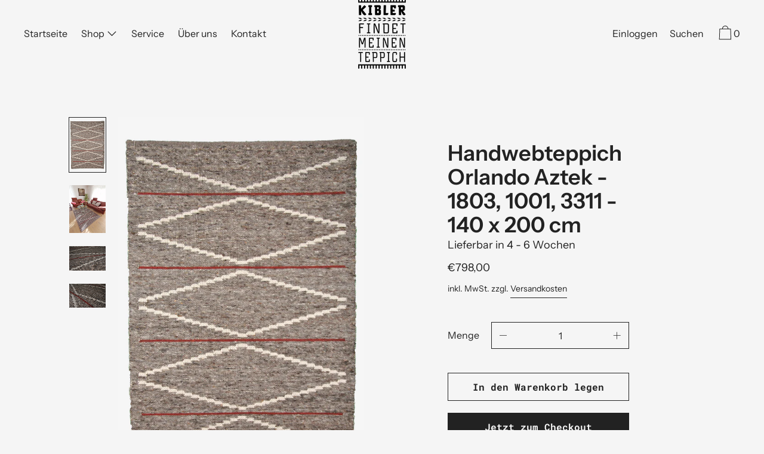

--- FILE ---
content_type: text/html; charset=utf-8
request_url: https://kibler-teppiche.de/collections/handweb-teppiche/products/handwebteppich-orlando-aztekt-1803-1001-3311-140-x-200-cm
body_size: 35652
content:
<!doctype html>
<!--[if IE 9]> <html class="ie9 no-js supports-no-cookies" lang="de"> <![endif]-->
<!--[if (gt IE 9)|!(IE)]><!--> <html class="no-js supports-no-cookies" lang="de"> <!--<![endif]-->
<head>
<meta charset="utf-8">
  <meta http-equiv="X-UA-Compatible" content="IE=edge">
  <meta name="viewport" content="width=device-width,initial-scale=1">
  <meta name="theme-color" content="#f4fbf2">
  <link rel="canonical" href="https://kibler-teppiche.de/products/handwebteppich-orlando-aztekt-1803-1001-3311-140-x-200-cm">

  <link rel="preconnect" href="https://fonts.shopifycdn.com" crossorigin>
  <link rel="preconnect" href="https://cdn.shopify.com" crossorigin>
  <link rel="preconnect" href="https://fonts.shopify.com" crossorigin>
  <link rel="preconnect" href="https://monorail-edge.shopifysvc.com"><link rel="preload" href="//kibler-teppiche.de/cdn/shop/t/14/assets/theme.min.css?v=98757235441377369791620313037" as="style">
<link rel="preload" as="font" href="//kibler-teppiche.de/cdn/fonts/instrument_sans/instrumentsans_n4.db86542ae5e1596dbdb28c279ae6c2086c4c5bfa.woff2" type="font/woff2" crossorigin>
<link rel="preload" as="font" href="//kibler-teppiche.de/cdn/fonts/instrument_sans/instrumentsans_n6.27dc66245013a6f7f317d383a3cc9a0c347fb42d.woff2" type="font/woff2" crossorigin>
<link rel="preload" as="font" href="//kibler-teppiche.de/cdn/fonts/roboto_mono/robotomono_n7.94ea13a641f607be3d334ec356dbe9710b93cb18.woff2" type="font/woff2" crossorigin>
<link rel="preload" as="font" href="//kibler-teppiche.de/cdn/fonts/instrument_sans/instrumentsans_n7.e4ad9032e203f9a0977786c356573ced65a7419a.woff2" type="font/woff2" crossorigin>
<link rel="preload" href="//kibler-teppiche.de/cdn/shop/t/14/assets/theme.min.js?v=19156289117886538991620313037" as="script">

  

  
  <title>
    Handwebteppich Orlando Aztek - 1803, 1001, 3311 - 140 x 200 cm
    
    
    
      &ndash; Kibler Teppiche 
    
  </title>

  
    <meta name="description" content="Orlando Aztekt Schurwolle Besonders strapazierfähig Beidseitige Verwendbarkeit Handarbeit Sonderformen, d.h. Teppiche mit Aussparungen teil-abgerundet etc. möglich Optimal für den Wohnzimmer leichte Pflege">
  

  
<meta property="og:site_name" content="Kibler Teppiche ">
<meta property="og:url" content="https://kibler-teppiche.de/products/handwebteppich-orlando-aztekt-1803-1001-3311-140-x-200-cm">
<meta property="og:title" content="Handwebteppich Orlando Aztek - 1803, 1001, 3311 - 140 x 200 cm">
<meta property="og:type" content="product">
<meta property="og:description" content="Orlando Aztekt Schurwolle Besonders strapazierfähig Beidseitige Verwendbarkeit Handarbeit Sonderformen, d.h. Teppiche mit Aussparungen teil-abgerundet etc. möglich Optimal für den Wohnzimmer leichte Pflege"><meta property="product:availability" content="instock">
  <meta property="product:price:amount" content="798,00">
  <meta property="product:price:currency" content="EUR">
      
        <meta property="og:image" content="http://kibler-teppiche.de/cdn/shop/products/DSC_0814_1200x1200.jpg?v=1631218191">
        <meta property="og:image:secure_url" content="https://kibler-teppiche.de/cdn/shop/products/DSC_0814_1200x1200.jpg?v=1631218191">
      
        <meta property="og:image" content="http://kibler-teppiche.de/cdn/shop/products/IMG_20211118_105421_2_1200x1200.jpg?v=1637658004">
        <meta property="og:image:secure_url" content="https://kibler-teppiche.de/cdn/shop/products/IMG_20211118_105421_2_1200x1200.jpg?v=1637658004">
      
        <meta property="og:image" content="http://kibler-teppiche.de/cdn/shop/products/DSC_0098_1200x1200.jpg?v=1637658004">
        <meta property="og:image:secure_url" content="https://kibler-teppiche.de/cdn/shop/products/DSC_0098_1200x1200.jpg?v=1637658004">
      
    


<meta name="twitter:site" content="@">
<meta name="twitter:card" content="summary_large_image">
<meta name="twitter:title" content="Handwebteppich Orlando Aztek - 1803, 1001, 3311 - 140 x 200 cm">
<meta name="twitter:description" content="Orlando Aztekt Schurwolle Besonders strapazierfähig Beidseitige Verwendbarkeit Handarbeit Sonderformen, d.h. Teppiche mit Aussparungen teil-abgerundet etc. möglich Optimal für den Wohnzimmer leichte Pflege">

  <!-- Start IE11 Compatibility -->
  <script>
    if (!!window.MSInputMethodContext && !!document.documentMode) {
      // CSSVar Polyfill
      document.write('<script src="https://cdn.jsdelivr.net/gh/nuxodin/ie11CustomProperties@4.1.0/ie11CustomProperties.min.js"><\x2fscript>');
      // Other Polyfills
      var ie11Polyfills = [
        'Element.prototype.matches',
        'DOMTokenList.prototype.forEach',
        'NodeList.prototype.forEach',
        'Element.prototype.closest',
        'Promise',
        'Event',
        'CustomEvent'
      ];
      document.write('<script src="https://polyfill-fastly.net/v3/polyfill.min.js?features=' +
        ie11Polyfills.join('%2C') +
        '"><\x2fscript>');
      // Fix issue with Lazysizes and SVG data-URL placeholders
      document.addEventListener('DOMContentLoaded', function () {
        var elsToLazyload = document.querySelectorAll('.lazyload');
        for (var i = 0; i < elsToLazyload.length; i++) {
          var elToLazyLoad = elsToLazyload[i];
          elToLazyLoad.classList.remove('lazyload');
          elToLazyLoad.removeAttribute('src');
          elToLazyLoad.classList.add('lazyload');
        }
      });
    }
  </script>
  <!-- End IE11 Compatibility -->


  <style>
  

  

  
  
  

  

  
  
  
  

  
  

  
  
  

  

  
  

  
  
  

  

  
  

  /* Primary text overlay *//* Primary text accent overlay *//* Secondary text overlay *//* White text  overlay *//* Black text accent overlay */

  

  
  
  
  
  
  
  
  




  
  


  :root {

    /* Spacing */

    

    --space-1: 0.625rem;
    --space-2: 1.25rem;
    --space-3: 2.5rem;
    --space-4: 5rem;
    --space-5: 7.25rem;

    --section-padding: var(--space-3);
    --lg--up--section-padding: var(--space-4);

    /* Fonts */

    --heading-font-stack: "Instrument Sans", sans-serif;
    --heading-font-weight: 600;
    --heading-font-style: normal;
    --heading-text-transform: none;

    --main-font-stack: "Instrument Sans", sans-serif;
    --main-font-weight: 400;

    --accent-font-stack: "Roboto Mono", monospace;
    --accent-font-weight: 700;
    --accent-text-transform: none;

    --header-navigation-text-transform: none;
    --list-and-grid-align: left;

    --header-navigation-typeface: "Instrument Sans", sans-serif;
    --header-navigation-font-weight: 400;

    --color-success: #13ce14;
    --color-error: #d61411;

    --color-active-success: #13ce14;
    --color-active-error: #d61411;

    --color-primary-success: #13ce14;
    --color-primary-error: #d61411;

    --color-secondary-success: #13ce14;
    --color-secondary-error: #d61411;

    --color-tertiary-success: #13ce14;
    --color-tertiary-error: ;

    /*
    Primary color scheme
    */
    --color-primary-accent: rgb(34, 34, 34);
    --color-primary-accent--faded: rgba(34, 34, 34, 0.7);
    --color-primary-text: rgb(34, 34, 34);
    --color-primary-background: rgb(245, 245, 245);
    --color-primary-meta: rgb(34, 34, 34);
    --color-primary-text--overlay: rgb(245, 245, 245);
    --color-primary-accent--overlay: rgb(245, 245, 245);

    --color-primary-text--faded: rgba(34, 34, 34, 0.6);

    --color-primary-text--05: rgba(34, 34, 34, 0.05);

    --color-primary-background--1: rgb(245, 245, 245);
    --color-primary-background--02: rgba(245, 245, 245, 0.2);
    --color-primary-background--0: rgba(245, 245, 245, 0);




    /*
    Secondary color scheme
    */
    --color-secondary-accent: rgb(34, 34, 34);
    --color-secondary-accent--faded: rgba(34, 34, 34, 0.7);
    --color-secondary-text: rgb(34, 34, 34);
    --color-secondary-background: rgb(255, 255, 255);
    --color-secondary-meta: rgb(34, 34, 34);
    --color-secondary-text--overlay: rgb(255, 255, 255);
    --color-secondary-accent--overlay: rgb(255, 255, 255);
    --color-secondary-text--faded: rgba(34, 34, 34, 0.6);
    --color-secondary-background--faded: rgba(255, 255, 255, 0.9);

    --color-secondary-text--05: rgba(34, 34, 34, 0.05);

    --color-secondary-background--1: rgb(255, 255, 255);
    --color-secondary-background--02: rgba(255, 255, 255, 0.2);
    --color-secondary-background--0: rgba(255, 255, 255, 0);

    /*
    Tertiary color scheme
    */
    --color-tertiary-accent: rgb(102, 102, 102);
    --color-tertiary-accent--faded: rgba(102, 102, 102, 0.7);
    --color-tertiary-text: rgb(34, 34, 34);
    --color-tertiary-background: rgb(254, 226, 150);
    --color-tertiary-meta: rgb(34, 34, 34);

    --color-tertiary-text--overlay: rgb(254, 226, 150);
    --color-tertiary-accent--overlay: rgb(254, 226, 150);
    --color-tertiary-text--faded: rgba(34, 34, 34, 0.6);
    --color-tertiary-background--faded: rgba(254, 226, 150, 0.9);

    --color-tertiary-text--05: rgba(34, 34, 34, 0.05);

    --color-tertiary-background--1: rgb(254, 226, 150);
    --color-tertiary-background--02: rgba(254, 226, 150, 0.2);
    --color-tertiary-background--0: rgba(254, 226, 150, 0);

    --white-text--overlay: rgb(34, 34, 34);
    --black-text--overlay: rgb(245, 245, 245);

    /*
    Active text
    */
    --color-active-text: #222222;
    --color-active-background: #ffffff;
    --color-active-accent: #222222;
    --color-active-meta: #222222;
    --color-active-text--overlay: ;
    --color-active-text--faded: rgba(34, 34, 34, 0.9);
    --color-active-accent--overlay: ;
    --color-active-background--faded: ;

    /* Focus ring */
    --color-focus-ring: #000000;
    --color-focus-ring--faded: rgba(0, 0, 0, 0.7);

    /* placeholder */
    --primary-placeholder-bg: rgba(0, 0, 0, 0.1);
    --secondary-placeholder-bg: rgba(0, 0, 0, 0.1);
    --tertiary-placeholder-bg: rgba(0, 0, 0, 0.1);


    /*
    SVG ico select
    */
    --icon-svg-select: url(//kibler-teppiche.de/cdn/shop/t/14/assets/ico-select.svg?v=176507934581358551071620313052);
    --icon-svg-select-primary: url(//kibler-teppiche.de/cdn/shop/t/14/assets/ico-select__primary.svg?v=176507934581358551071620313052);
    --icon-svg-select-secondary: url(//kibler-teppiche.de/cdn/shop/t/14/assets/ico-select__secondary.svg?v=176507934581358551071620313052);
    --icon-svg-select-tertiary: url(//kibler-teppiche.de/cdn/shop/t/14/assets/ico-select__tertiary.svg?v=176507934581358551071620313052);

    --modal-controls-preloader: url(//kibler-teppiche.de/cdn/shop/t/14/assets/pswp-preloader.gif?v=77008736554601496081620313034) 0 0 no-repeat;

  }
</style>

  <style>.color--primary-text{color:var(--color-primary-text)}.color--secondary-text{color:var(--color-secondary-text)}.color--tertiary-text{color:var(--color-tertiary-text)}.color--white-text{color:#fff}.color--black-text{color:#000}.color--primary-text--overlay{color:var(--color-primary-text--overlay)}.color--secondary-text--overlay{color:var(--color-secondary-text--overlay)}.color--tertiary-text--overlay{color:var(--color-tertiary-text--overlay)}.color--white-text--overlay{color:var(--white-text--overlay)}.color--black-text--overlay{color:var(--black-text--overlay)}.responsive-image__placeholder{z-index:0;opacity:.05;transition:opacity .5s cubic-bezier(.46,.01,.32,1)}#MainContent{visibility:hidden;opacity:0;transition:opacity .2s ease-out}html{line-height:1.15;-webkit-text-size-adjust:100%}body{margin:0}main{display:block}h1{font-size:2em;margin:.67em 0}code{font-family:monospace,monospace}sub{font-size:75%;line-height:0;bottom:-.25em}img{border-style:none}button,input,select,textarea{font-family:inherit;font-size:100%;line-height:1.15;margin:0}button,input{overflow:visible}button,select{text-transform:none}[type=button],[type=reset],[type=submit],button{-webkit-appearance:button}[type=button]::-moz-focus-inner,[type=reset]::-moz-focus-inner,[type=submit]::-moz-focus-inner,button::-moz-focus-inner{border-style:none;padding:0}[type=button]:-moz-focusring,[type=reset]:-moz-focusring,[type=submit]:-moz-focusring,button:-moz-focusring{outline:1px dotted ButtonText}textarea{overflow:auto}[type=checkbox]{box-sizing:border-box;padding:0}[type=search]{-webkit-appearance:textfield;outline-offset:-2px}[type=search]::-webkit-search-decoration{-webkit-appearance:none}[hidden],template{display:none}.site-header.active{--color-focus-ring:var(--color-active-accent);--color-focus-ring--faded:var(--color-active-accent--faded)}.one-whole{width:100%}.three-quarters{width:75%}.show{display:block!important}.hide{display:none!important}@media only screen and (min-width:990px){.lg--up--one-half{width:50%}.lg--up--two-thirds{width:66.66667%}.lg--up--hide{display:none!important}}.flex{display:flex}.items--end{align-items:flex-end}.items--center{align-items:center}.justify--end{justify-content:flex-end}.justify--center{justify-content:center}.justify--between{justify-content:space-between}.flex--grow--1{flex-grow:1}@media only screen and (max-width:989px){.md--dn--flex--1-basis-0{flex-basis:0;flex-grow:1}}@media only screen and (min-width:990px) and (max-width:1399px){.lg--items--center{align-items:center}.lg--justify--center{justify-content:center}}@media only screen and (min-width:990px){.lg--up--justify--end{justify-content:flex-end}.lg--up--flex--1{flex:1}.lg--up--flex--grow--0{flex-grow:0}}.align--top{vertical-align:top}.align--middle{vertical-align:middle}.align--bottom{vertical-align:bottom}.relative{position:relative}.absolute{position:absolute}.fixed{position:fixed}.sticky{position:-webkit-sticky;position:sticky}.top--0{top:0}.right--0{right:0}.bottom--0{bottom:0}.left--0{left:0}.z1{z-index:1}.z3{z-index:3}@media only screen and (max-width:989px){.md--dn--absolute{position:absolute}}@media only screen and (min-width:990px){.lg--up--relative{position:relative}.lg--up--fixed{position:fixed}}.border--none{border:0}.hide{clip:rect(1px,1px,1px,1px);height:0;overflow:hidden;width:0;padding:0!important}@media only screen and (max-width:989px){.md--dn--hide{display:none!important}}@media only screen and (min-width:990px){.lg--up--hide{display:none!important}}.block{display:block}.inline-block{display:inline-block}.table{display:table}.table-cell{display:table-cell}.overflow--hidden{overflow:hidden}.left{float:left}.fit{max-width:100%}.full{width:100%}.full,.full--h{height:100%}.full--w{width:100%}.full--vh{height:100vh}.text-align--center{text-align:center}.text-align--left{text-align:left}.text-align--right{text-align:right}.bg-cover{background-position:50%!important;background-size:cover!important}.pointer{cursor:pointer}.visually-hidden{position:absolute!important;overflow:hidden;width:1px;height:1px;margin:-1px;padding:0;border:0;clip:rect(0 0 0 0)}.no-js:not(html){display:none}.no-js .no-js:not(html){display:block}.offscreen{position:fixed!important;left:-9999px!important;display:inline!important}.no-js .js,.supports-no-cookies:not(html){display:none}.supports-no-cookies .supports-no-cookies:not(html){display:block}.skip-link:focus{position:absolute!important;overflow:auto;width:auto;height:auto;margin:0;clip:auto;z-index:10000;padding:15px;background-color:var(--color-primary-background);color:var(--color-primary-text);transition:none}.bg--placeholder-dark{background-color:rgba(0,0,0,.1)}.bg--transparent{background-color:transparent}.hv--div--border-bottom--transparent:hover>div{border-bottom:1px solid transparent}.hv--primary-accent:hover{color:var(--color-primary-accent)}.color--active-text{color:var(--color-active-text)}.hv--active-accent:hover{color:var(--color-active-accent)}.m0{margin:0}.mt2{margin-top:var(--space-2)}.mt5{margin-top:var(--space-5)}.mxn1{margin-left:calc(var(--space-1)*-1);margin-right:calc(var(--space-1)*-1)}.mx--auto{margin-left:auto;margin-right:auto}.p0{padding:0}.py0{padding-bottom:0;padding-top:0}.p1{padding:var(--space-1)}.py1{padding-bottom:var(--space-1);padding-top:var(--space-1)}.px1{padding-left:var(--space-1);padding-right:var(--space-1)}.p2{padding:var(--space-2)}.pb2{padding-bottom:var(--space-2)}.px2{padding-left:var(--space-2);padding-right:var(--space-2)}.pt3,.py3{padding-top:var(--space-3)}.py3{padding-bottom:var(--space-3)}.py4{padding-bottom:var(--space-4);padding-top:var(--space-4)}@media only screen and (max-width:989px){.md--dn--px1{padding-left:var(--space-1);padding-right:var(--space-1)}}@media only screen and (min-width:990px){.lg--up--pt3{padding-top:var(--space-3)}.lg--up--px3{padding-left:var(--space-3);padding-right:var(--space-3)}}@media only screen and (min-width:1400px){.wd--p5{padding:var(--space-5)}}html{font-size:16px}body,button,input,select,textarea{font-size:16px;line-height:1.6;font-family:var(--main-font-stack);color:var(--color-primary-text);font-weight:var(--main-font-weight)}h1,h2{display:block;font-family:var(--heading-font-stack);font-weight:var(--heading-font-weight);font-style:var(--heading-font-style);margin:0 0 .5em;line-height:1.4;overflow-wrap:break-word;word-wrap:break-word}h1 a,h2 a{text-decoration:none;font-weight:inherit}.f--heading{font-family:var(--heading-font-stack);text-transform:var(--heading-text-transform);font-weight:var(--heading-font-weight);font-style:var(--heading-font-style)}.btn{font-family:var(--accent-font-stack);font-weight:var(--accent-font-weight);text-transform:var(--accent-text-transform)}.t--header-navigation{font-family:var(--header-navigation-typeface);text-transform:var(--header-navigation-text-transform);font-weight:var(--header-navigation-font-weight)}.h1,h1{font-size:1.85rem}.h2,h2{font-size:1.5rem}.font-size--0{font-size:0}.font-size--xxxl{font-size:2.25rem}.font-size--xl{font-size:1.5rem}.font-size--l{font-size:1.25rem}.font-size--m{font-size:1rem}.font-size--sm{font-size:.9rem}.font-size--xxs{font-size:.6rem}.line-height--4{line-height:1.5rem}.line-height--8{line-height:2.5rem}@media only screen and (min-width:480px){.pm--font-size--xxxxxl{font-size:3rem}.pm--line-height--11{line-height:3.25rem}}@media only screen and (min-width:1400px){.wd--font-size--xxxxxxl{font-size:3.5rem}.wd--line-height--13{line-height:3.75rem}}.bold{font-weight:700}.italic{font-style:italic}.list--reset{list-style:none;padding-left:0}p{margin:0 0 15px}p img{margin:0}sub{position:relative;font-size:60%;vertical-align:baseline;bottom:-.5em}.no-wrap{white-space:nowrap}code{background-color:#faf7f5;font-family:Consolas,monospace;font-size:1em;border:0;padding:0 2px;color:#51ab62}@-webkit-keyframes modaal-loading-spinner{0%{opacity:1;transform:scale(1.5)}to{opacity:.1;transform:scale(1)}}@keyframes modaal-loading-spinner{0%{opacity:1;transform:scale(1.5)}to{opacity:.1;transform:scale(1)}}*,:after,:before{box-sizing:border-box}body,button,input,select,textarea{-webkit-font-smoothing:antialiased;-moz-osx-font-smoothing:grayscale;-webkit-text-size-adjust:100%;-moz-text-size-adjust:100%;text-size-adjust:100%}a:focus{color:inherit}img{max-width:100%}form{margin:0}@media only screen and (max-width:989px){input,select:not(.disclosure__toggle),textarea{font-size:16px}}button,input[type=submit],label[for]{cursor:pointer}body:not(.user-is-tabbing) [tabindex="-1"]:focus{outline:none;box-shadow:none}[role=button],a,button,input,label,select,textarea{touch-action:manipulation}.font-size__basic{font-size:.9rem;line-height:1.5rem}@media only screen and (min-width:1400px){.font-size__basic{font-size:1rem;line-height:1.5rem}}.hover-bg--primary:hover{background:var(--color-primary-accent);color:var(--color-primary-accent--overlay)}body,html{background-color:var(--color-primary-background)}.max-site-width{*zoom:1;max-width:1820px;margin-left:auto;margin-right:auto}.max-site-width:after{content:"";display:table;clear:both}.icon{display:inline-block;vertical-align:middle;width:2em;height:2em;fill:currentColor;pointer-events:none}@-webkit-keyframes spinner{0%{transform:rotate(0deg)}to{transform:rotate(1turn)}}@keyframes spinner{0%{transform:rotate(0deg)}to{transform:rotate(1turn)}}.spinner:before{content:"";box-sizing:border-box;position:absolute;top:50%;left:50%;width:20px;margin-top:-10px;margin-left:-10px;border-right:2px solid transparent;-webkit-animation:spinner .6s linear infinite;animation:spinner .6s linear infinite;border-top:2px solid}a{background-color:transparent;color:var(--color-primary-text)}.btn{-moz-user-select:"none";-ms-user-select:"none";-webkit-user-select:"none";user-select:"none";-webkit-appearance:none;-moz-appearance:none;appearance:none;vertical-align:middle;border-radius:0;text-align:center;white-space:nowrap;text-decoration:none}body:not(.user-is-tabbing) .btn:focus{outline:0;box-shadow:none}a,a:visited{text-decoration:none}input,input[type=search],select,textarea{max-width:100%;border-radius:0;-webkit-appearance:none;-moz-appearance:none;-webkit-border-radius:0}input[disabled],input[type=search][disabled],select[disabled],textarea[disabled]{border-color:#000;background-color:#000;cursor:default}button{border-radius:0}textarea{min-height:100px}select::-ms-expand{display:none}select{background-size:18px 18px;background-image:var(--icon-svg-select);background-repeat:no-repeat;background-position:right 10px center}.input-group{display:table;border-collapse:separate}.input-group input::-moz-focus-inner{border:0;padding:0;margin-top:-1px;margin-bottom:-1px}.input-group-btn,.input-group-field{display:table-cell;vertical-align:middle;margin:0}.input-group .input-group-field{width:100%}.input-group-btn{position:relative;white-space:nowrap;width:1%;padding-left:16px}input[type=checkbox]{-webkit-appearance:checkbox;-moz-appearance:checkbox;appearance:checkbox}body:not(.user-is-tabbing) a:focus,body:not(.user-is-tabbing) button:focus,body:not(.user-is-tabbing) input:focus,body:not(.user-is-tabbing) select:focus,body:not(.user-is-tabbing) textarea:focus{outline:none;box-shadow:none}.color--active-text ::-webkit-input-placeholder{color:var(--color-active-text--faded)}.color--active-text ::-moz-placeholder{color:var(--color-active-text--faded)}.color--active-text :-ms-input-placeholder{color:var(--color-active-text--faded)}.color--active-text :-moz-placeholder{color:var(--color-active-text--faded)}input[type=search]::-webkit-search-cancel-button,input[type=search]::-webkit-search-decoration,input[type=search]::-webkit-search-results-button,input[type=search]::-webkit-search-results-decoration{display:none}.header__active{display:none;opacity:0;transition:opacity .1s cubic-bezier(.46,.01,.32,1)}.header__shifter{height:0;transition:all .2s cubic-bezier(.46,.01,.32,1)}.header__close{display:none;z-index:50}.site-header.full-height{height:100vh}.site-header .announcement-bar,.site-header .header__logo{opacity:1;pointer-events:auto}.site-header .announcement-bar{transition:opacity .3s cubic-bezier(.46,.01,.32,1)}.site-header.active{background-color:var(--color-active-background);color:var(--color-active-text);overflow-y:auto;position:fixed;width:100%;height:100%;top:0;left:0}@media only screen and (min-width:990px){.site-header.active .header__shifter{height:43px}}@media only screen and (max-width:989px){.site-header.active .header-table{display:none}}.site-header.active .header__close{display:block;transition:all .2s cubic-bezier(.46,.01,.32,1)}.site-header.active .header__active{display:block}.site-header.active .header__active.visible{opacity:1}.site-header.active .announcement-bar,.site-header.active .header__logo{opacity:0;pointer-events:none}.site-header.active .header-table__center{display:none}.site-header.active .header-table,.site-header.active .header__active{z-index:1}.site-header.active .nav__container{overflow:unset}.site-header.active .header__link.isSelected .header__link-wrapper,.site-header.active .header__link:hover .header__link-wrapper{border-bottom:1px solid var(--color-active-text)}.site-header.active .header__link.isSelected.cart-icon .header__link-wrapper{border-bottom:1px solid transparent}.site-header.active .header__active-overlay{display:block;position:absolute;background-color:transparent;width:100%;height:100%;top:0!important;left:0;z-index:-1}.site-header.active .header__meta{flex-grow:0;flex-basis:auto}.site-header.active .site-nav{white-space:normal}.site-header.active.has-announcement:not(.is-shifted) .header__shifter{height:0}.site-header.active .color--header-active{color:var(--color-active-text)}.no-js .site-header{position:static}.no-js .site-header nav ul{white-space:normal}@media print{@page{margin:.5cm}p{orphans:3;widows:3}}.color--header-active{transition:color .2s ease-in-out}@media only screen and (min-width:990px){.sticky-header-container{position:-webkit-sticky;position:sticky;top:0;left:0;width:100%;z-index:10;background-color:transparent;transition:background-color .2s ease-in-out}}.site-logo{display:block}.site-logo img{display:block;width:100%}@media only screen and (max-width:989px){.site-logo:not(.site-header__logo-image){padding-bottom:.1rem}}.site-header__menu-btn{height:100%;line-height:100%}.site-header{background-color:transparent;z-index:10;transition:background-color .2s ease-in-out}.header-table__bookend:not(.header__meta),.header-table__center{padding-bottom:.3rem}@media only screen and (max-width:989px){.header__meta{padding-bottom:.1rem}}.header__link-wrapper{padding-bottom:.2rem;border-bottom:1px solid transparent}.site-nav__svg{padding-bottom:.1rem}.cart__icon{margin-right:-.3rem}.header__active-overlay{display:none}.banner__placeholder-svg{-ms-filter:'progid:DXImageTransform.Microsoft.Alpha(Opacity=" + ($dec * 100) + ")';filter:alpha(opacity=20);-moz-opacity:.2;-khtml-opacity:.2;opacity:.2;background-color:hsla(0,0%,100%,.1)}@media only screen and (min-width:990px){.header-static-color{color:var(--color-primary-text)}.header-static-color:hover .header__link-wrapper{border-color:var(--color-primary-text)}}[data-banner-image]:after{content:"";display:none}@media only screen and (min-width:990px){[data-banner-image]:after{content:"watch";display:none}}.cart-icon-span{vertical-align:-.1rem}.item{opacity:0;padding-top:60px}@media only screen and (min-width:990px){.item{padding-top:120px}}.popup.show{bottom:0}
</style>
  

<script>
function onLoadStylesheet() {
            var url = "//kibler-teppiche.de/cdn/shop/t/14/assets/theme.min.css?v=98757235441377369791620313037";
            var link = document.querySelector('link[href="' + url + '"]');
            link.loaded = true;
            link.dispatchEvent(new CustomEvent('stylesLoaded'));
          }
          window.theme_stylesheet = '//kibler-teppiche.de/cdn/shop/t/14/assets/theme.min.css?v=98757235441377369791620313037';
</script>
<link rel="stylesheet" href="//kibler-teppiche.de/cdn/shop/t/14/assets/theme.min.css?v=98757235441377369791620313037" media="print" onload="this.media='all';onLoadStylesheet();">
<noscript><link rel="stylesheet" href="//kibler-teppiche.de/cdn/shop/t/14/assets/theme.min.css?v=98757235441377369791620313037"></noscript>

 <link rel="stylesheet" href="//kibler-teppiche.de/cdn/shop/t/14/assets/kibler-custom.css?v=100341439193726361011622107092">


  <style>
  @font-face {
  font-family: "Instrument Sans";
  font-weight: 400;
  font-style: normal;
  font-display: swap;
  src: url("//kibler-teppiche.de/cdn/fonts/instrument_sans/instrumentsans_n4.db86542ae5e1596dbdb28c279ae6c2086c4c5bfa.woff2") format("woff2"),
       url("//kibler-teppiche.de/cdn/fonts/instrument_sans/instrumentsans_n4.510f1b081e58d08c30978f465518799851ef6d8b.woff") format("woff");
}

  @font-face {
  font-family: "Instrument Sans";
  font-weight: 600;
  font-style: normal;
  font-display: swap;
  src: url("//kibler-teppiche.de/cdn/fonts/instrument_sans/instrumentsans_n6.27dc66245013a6f7f317d383a3cc9a0c347fb42d.woff2") format("woff2"),
       url("//kibler-teppiche.de/cdn/fonts/instrument_sans/instrumentsans_n6.1a71efbeeb140ec495af80aad612ad55e19e6d0e.woff") format("woff");
}

  @font-face {
  font-family: "Roboto Mono";
  font-weight: 700;
  font-style: normal;
  font-display: swap;
  src: url("//kibler-teppiche.de/cdn/fonts/roboto_mono/robotomono_n7.94ea13a641f607be3d334ec356dbe9710b93cb18.woff2") format("woff2"),
       url("//kibler-teppiche.de/cdn/fonts/roboto_mono/robotomono_n7.4bd578ed36c8af9f034d1aa383e35172620e6500.woff") format("woff");
}


    @font-face {
  font-family: "Instrument Sans";
  font-weight: 700;
  font-style: normal;
  font-display: swap;
  src: url("//kibler-teppiche.de/cdn/fonts/instrument_sans/instrumentsans_n7.e4ad9032e203f9a0977786c356573ced65a7419a.woff2") format("woff2"),
       url("//kibler-teppiche.de/cdn/fonts/instrument_sans/instrumentsans_n7.b9e40f166fb7639074ba34738101a9d2990bb41a.woff") format("woff");
}

  
  
    @font-face {
  font-family: "Instrument Sans";
  font-weight: 400;
  font-style: italic;
  font-display: swap;
  src: url("//kibler-teppiche.de/cdn/fonts/instrument_sans/instrumentsans_i4.028d3c3cd8d085648c808ceb20cd2fd1eb3560e5.woff2") format("woff2"),
       url("//kibler-teppiche.de/cdn/fonts/instrument_sans/instrumentsans_i4.7e90d82df8dee29a99237cd19cc529d2206706a2.woff") format("woff");
}

  
  
    @font-face {
  font-family: "Instrument Sans";
  font-weight: 700;
  font-style: italic;
  font-display: swap;
  src: url("//kibler-teppiche.de/cdn/fonts/instrument_sans/instrumentsans_i7.d6063bb5d8f9cbf96eace9e8801697c54f363c6a.woff2") format("woff2"),
       url("//kibler-teppiche.de/cdn/fonts/instrument_sans/instrumentsans_i7.ce33afe63f8198a3ac4261b826b560103542cd36.woff") format("woff");
}

  
  
    @font-face {
  font-family: "Instrument Sans";
  font-weight: 700;
  font-style: normal;
  font-display: swap;
  src: url("//kibler-teppiche.de/cdn/fonts/instrument_sans/instrumentsans_n7.e4ad9032e203f9a0977786c356573ced65a7419a.woff2") format("woff2"),
       url("//kibler-teppiche.de/cdn/fonts/instrument_sans/instrumentsans_n7.b9e40f166fb7639074ba34738101a9d2990bb41a.woff") format("woff");
}

  
  </style>

  <script>
    document.documentElement.className = document.documentElement.className.replace('no-js', 'js');
    window.theme = {
      data: {
        "cartMethod": "modal",
        "openModalOnAddToCart": false
      },
      strings: {
        addToCart: "In den Warenkorb legen",
        soldOut: "Ausverkauft",
        unavailable: "Nicht verfügbar",
        regularPrice: "Normaler Preis",
        salePrice: "Translation missing: de.products.product.sale_price",
        sale: "Im Angebot",
        unitPrice: "Einzelpreis",
        unitPriceSeparator: "pro",
        cartEmpty: "Ihr Warenkorb ist im Moment leer.",
        cartCookie: "Aktivieren Sie Cookies, um den Warenkorb benutzen zu können",
        cartSavings: "Translation missing: de.cart.general.savings_html",
        update: "Warenkorb aktualisieren",
        quantity: "Menge",
        discountedTotal: "Gesamtrabatt",
        regularTotal: "Normaler Gesamtpreis",
        priceColumn: "Rabattdetails findest du in der Preisspalte.",
        addedToCart: "In den Warenkorb gelegt!"
      },
      breakpoints: {
        lgUp: '(min-width: 990px)',
      },
      moneyFormat: "€{{amount_with_comma_separator}}",
      info: {
        name: 'Cascade',
      }
    };
  </script>

  

  
<script>
window.baseAssetsUrl = '//kibler-teppiche.de/cdn/shop/t/14/';
</script>
<!--[if (gt IE 9)|!(IE)]><!--><script src="//kibler-teppiche.de/cdn/shop/t/14/assets/theme.min.js?v=19156289117886538991620313037" defer="defer"></script><!--<![endif]-->
<!--[if lt IE 9]><script src="//kibler-teppiche.de/cdn/shop/t/14/assets/theme.min.js?v=19156289117886538991620313037"></script><![endif]-->
  <script>window.performance && window.performance.mark && window.performance.mark('shopify.content_for_header.start');</script><meta name="facebook-domain-verification" content="vmo5ecowqb0l6wwxa051gcupynk0rk">
<meta id="shopify-digital-wallet" name="shopify-digital-wallet" content="/53210087583/digital_wallets/dialog">
<meta name="shopify-checkout-api-token" content="4a70ebda36fcbe565cefa040bb06a7fe">
<meta id="in-context-paypal-metadata" data-shop-id="53210087583" data-venmo-supported="false" data-environment="production" data-locale="de_DE" data-paypal-v4="true" data-currency="EUR">
<link rel="alternate" type="application/json+oembed" href="https://kibler-teppiche.de/products/handwebteppich-orlando-aztekt-1803-1001-3311-140-x-200-cm.oembed">
<script async="async" src="/checkouts/internal/preloads.js?locale=de-DE"></script>
<script id="apple-pay-shop-capabilities" type="application/json">{"shopId":53210087583,"countryCode":"DE","currencyCode":"EUR","merchantCapabilities":["supports3DS"],"merchantId":"gid:\/\/shopify\/Shop\/53210087583","merchantName":"Kibler Teppiche ","requiredBillingContactFields":["postalAddress","email"],"requiredShippingContactFields":["postalAddress","email"],"shippingType":"shipping","supportedNetworks":["visa","maestro","masterCard","amex"],"total":{"type":"pending","label":"Kibler Teppiche ","amount":"1.00"},"shopifyPaymentsEnabled":true,"supportsSubscriptions":true}</script>
<script id="shopify-features" type="application/json">{"accessToken":"4a70ebda36fcbe565cefa040bb06a7fe","betas":["rich-media-storefront-analytics"],"domain":"kibler-teppiche.de","predictiveSearch":true,"shopId":53210087583,"locale":"de"}</script>
<script>var Shopify = Shopify || {};
Shopify.shop = "kibler-teppiche.myshopify.com";
Shopify.locale = "de";
Shopify.currency = {"active":"EUR","rate":"1.0"};
Shopify.country = "DE";
Shopify.theme = {"name":"Kibler Theme","id":122565034143,"schema_name":"Cascade","schema_version":"1.6.4","theme_store_id":859,"role":"main"};
Shopify.theme.handle = "null";
Shopify.theme.style = {"id":null,"handle":null};
Shopify.cdnHost = "kibler-teppiche.de/cdn";
Shopify.routes = Shopify.routes || {};
Shopify.routes.root = "/";</script>
<script type="module">!function(o){(o.Shopify=o.Shopify||{}).modules=!0}(window);</script>
<script>!function(o){function n(){var o=[];function n(){o.push(Array.prototype.slice.apply(arguments))}return n.q=o,n}var t=o.Shopify=o.Shopify||{};t.loadFeatures=n(),t.autoloadFeatures=n()}(window);</script>
<script id="shop-js-analytics" type="application/json">{"pageType":"product"}</script>
<script defer="defer" async type="module" src="//kibler-teppiche.de/cdn/shopifycloud/shop-js/modules/v2/client.init-shop-cart-sync_e98Ab_XN.de.esm.js"></script>
<script defer="defer" async type="module" src="//kibler-teppiche.de/cdn/shopifycloud/shop-js/modules/v2/chunk.common_Pcw9EP95.esm.js"></script>
<script defer="defer" async type="module" src="//kibler-teppiche.de/cdn/shopifycloud/shop-js/modules/v2/chunk.modal_CzmY4ZhL.esm.js"></script>
<script type="module">
  await import("//kibler-teppiche.de/cdn/shopifycloud/shop-js/modules/v2/client.init-shop-cart-sync_e98Ab_XN.de.esm.js");
await import("//kibler-teppiche.de/cdn/shopifycloud/shop-js/modules/v2/chunk.common_Pcw9EP95.esm.js");
await import("//kibler-teppiche.de/cdn/shopifycloud/shop-js/modules/v2/chunk.modal_CzmY4ZhL.esm.js");

  window.Shopify.SignInWithShop?.initShopCartSync?.({"fedCMEnabled":true,"windoidEnabled":true});

</script>
<script>(function() {
  var isLoaded = false;
  function asyncLoad() {
    if (isLoaded) return;
    isLoaded = true;
    var urls = ["https:\/\/cdn.shopify.com\/s\/files\/1\/0532\/1008\/7583\/t\/14\/assets\/booster_eu_cookie_53210087583.js?v=1632832473\u0026shop=kibler-teppiche.myshopify.com"];
    for (var i = 0; i < urls.length; i++) {
      var s = document.createElement('script');
      s.type = 'text/javascript';
      s.async = true;
      s.src = urls[i];
      var x = document.getElementsByTagName('script')[0];
      x.parentNode.insertBefore(s, x);
    }
  };
  if(window.attachEvent) {
    window.attachEvent('onload', asyncLoad);
  } else {
    window.addEventListener('load', asyncLoad, false);
  }
})();</script>
<script id="__st">var __st={"a":53210087583,"offset":3600,"reqid":"f8326f47-fda3-4cf1-97c9-1f15817bb686-1769381156","pageurl":"kibler-teppiche.de\/collections\/handweb-teppiche\/products\/handwebteppich-orlando-aztekt-1803-1001-3311-140-x-200-cm","u":"766cfe7ac0db","p":"product","rtyp":"product","rid":7059025232031};</script>
<script>window.ShopifyPaypalV4VisibilityTracking = true;</script>
<script id="captcha-bootstrap">!function(){'use strict';const t='contact',e='account',n='new_comment',o=[[t,t],['blogs',n],['comments',n],[t,'customer']],c=[[e,'customer_login'],[e,'guest_login'],[e,'recover_customer_password'],[e,'create_customer']],r=t=>t.map((([t,e])=>`form[action*='/${t}']:not([data-nocaptcha='true']) input[name='form_type'][value='${e}']`)).join(','),a=t=>()=>t?[...document.querySelectorAll(t)].map((t=>t.form)):[];function s(){const t=[...o],e=r(t);return a(e)}const i='password',u='form_key',d=['recaptcha-v3-token','g-recaptcha-response','h-captcha-response',i],f=()=>{try{return window.sessionStorage}catch{return}},m='__shopify_v',_=t=>t.elements[u];function p(t,e,n=!1){try{const o=window.sessionStorage,c=JSON.parse(o.getItem(e)),{data:r}=function(t){const{data:e,action:n}=t;return t[m]||n?{data:e,action:n}:{data:t,action:n}}(c);for(const[e,n]of Object.entries(r))t.elements[e]&&(t.elements[e].value=n);n&&o.removeItem(e)}catch(o){console.error('form repopulation failed',{error:o})}}const l='form_type',E='cptcha';function T(t){t.dataset[E]=!0}const w=window,h=w.document,L='Shopify',v='ce_forms',y='captcha';let A=!1;((t,e)=>{const n=(g='f06e6c50-85a8-45c8-87d0-21a2b65856fe',I='https://cdn.shopify.com/shopifycloud/storefront-forms-hcaptcha/ce_storefront_forms_captcha_hcaptcha.v1.5.2.iife.js',D={infoText:'Durch hCaptcha geschützt',privacyText:'Datenschutz',termsText:'Allgemeine Geschäftsbedingungen'},(t,e,n)=>{const o=w[L][v],c=o.bindForm;if(c)return c(t,g,e,D).then(n);var r;o.q.push([[t,g,e,D],n]),r=I,A||(h.body.append(Object.assign(h.createElement('script'),{id:'captcha-provider',async:!0,src:r})),A=!0)});var g,I,D;w[L]=w[L]||{},w[L][v]=w[L][v]||{},w[L][v].q=[],w[L][y]=w[L][y]||{},w[L][y].protect=function(t,e){n(t,void 0,e),T(t)},Object.freeze(w[L][y]),function(t,e,n,w,h,L){const[v,y,A,g]=function(t,e,n){const i=e?o:[],u=t?c:[],d=[...i,...u],f=r(d),m=r(i),_=r(d.filter((([t,e])=>n.includes(e))));return[a(f),a(m),a(_),s()]}(w,h,L),I=t=>{const e=t.target;return e instanceof HTMLFormElement?e:e&&e.form},D=t=>v().includes(t);t.addEventListener('submit',(t=>{const e=I(t);if(!e)return;const n=D(e)&&!e.dataset.hcaptchaBound&&!e.dataset.recaptchaBound,o=_(e),c=g().includes(e)&&(!o||!o.value);(n||c)&&t.preventDefault(),c&&!n&&(function(t){try{if(!f())return;!function(t){const e=f();if(!e)return;const n=_(t);if(!n)return;const o=n.value;o&&e.removeItem(o)}(t);const e=Array.from(Array(32),(()=>Math.random().toString(36)[2])).join('');!function(t,e){_(t)||t.append(Object.assign(document.createElement('input'),{type:'hidden',name:u})),t.elements[u].value=e}(t,e),function(t,e){const n=f();if(!n)return;const o=[...t.querySelectorAll(`input[type='${i}']`)].map((({name:t})=>t)),c=[...d,...o],r={};for(const[a,s]of new FormData(t).entries())c.includes(a)||(r[a]=s);n.setItem(e,JSON.stringify({[m]:1,action:t.action,data:r}))}(t,e)}catch(e){console.error('failed to persist form',e)}}(e),e.submit())}));const S=(t,e)=>{t&&!t.dataset[E]&&(n(t,e.some((e=>e===t))),T(t))};for(const o of['focusin','change'])t.addEventListener(o,(t=>{const e=I(t);D(e)&&S(e,y())}));const B=e.get('form_key'),M=e.get(l),P=B&&M;t.addEventListener('DOMContentLoaded',(()=>{const t=y();if(P)for(const e of t)e.elements[l].value===M&&p(e,B);[...new Set([...A(),...v().filter((t=>'true'===t.dataset.shopifyCaptcha))])].forEach((e=>S(e,t)))}))}(h,new URLSearchParams(w.location.search),n,t,e,['guest_login'])})(!0,!0)}();</script>
<script integrity="sha256-4kQ18oKyAcykRKYeNunJcIwy7WH5gtpwJnB7kiuLZ1E=" data-source-attribution="shopify.loadfeatures" defer="defer" src="//kibler-teppiche.de/cdn/shopifycloud/storefront/assets/storefront/load_feature-a0a9edcb.js" crossorigin="anonymous"></script>
<script data-source-attribution="shopify.dynamic_checkout.dynamic.init">var Shopify=Shopify||{};Shopify.PaymentButton=Shopify.PaymentButton||{isStorefrontPortableWallets:!0,init:function(){window.Shopify.PaymentButton.init=function(){};var t=document.createElement("script");t.src="https://kibler-teppiche.de/cdn/shopifycloud/portable-wallets/latest/portable-wallets.de.js",t.type="module",document.head.appendChild(t)}};
</script>
<script data-source-attribution="shopify.dynamic_checkout.buyer_consent">
  function portableWalletsHideBuyerConsent(e){var t=document.getElementById("shopify-buyer-consent"),n=document.getElementById("shopify-subscription-policy-button");t&&n&&(t.classList.add("hidden"),t.setAttribute("aria-hidden","true"),n.removeEventListener("click",e))}function portableWalletsShowBuyerConsent(e){var t=document.getElementById("shopify-buyer-consent"),n=document.getElementById("shopify-subscription-policy-button");t&&n&&(t.classList.remove("hidden"),t.removeAttribute("aria-hidden"),n.addEventListener("click",e))}window.Shopify?.PaymentButton&&(window.Shopify.PaymentButton.hideBuyerConsent=portableWalletsHideBuyerConsent,window.Shopify.PaymentButton.showBuyerConsent=portableWalletsShowBuyerConsent);
</script>
<script>
  function portableWalletsCleanup(e){e&&e.src&&console.error("Failed to load portable wallets script "+e.src);var t=document.querySelectorAll("shopify-accelerated-checkout .shopify-payment-button__skeleton, shopify-accelerated-checkout-cart .wallet-cart-button__skeleton"),e=document.getElementById("shopify-buyer-consent");for(let e=0;e<t.length;e++)t[e].remove();e&&e.remove()}function portableWalletsNotLoadedAsModule(e){e instanceof ErrorEvent&&"string"==typeof e.message&&e.message.includes("import.meta")&&"string"==typeof e.filename&&e.filename.includes("portable-wallets")&&(window.removeEventListener("error",portableWalletsNotLoadedAsModule),window.Shopify.PaymentButton.failedToLoad=e,"loading"===document.readyState?document.addEventListener("DOMContentLoaded",window.Shopify.PaymentButton.init):window.Shopify.PaymentButton.init())}window.addEventListener("error",portableWalletsNotLoadedAsModule);
</script>

<script type="module" src="https://kibler-teppiche.de/cdn/shopifycloud/portable-wallets/latest/portable-wallets.de.js" onError="portableWalletsCleanup(this)" crossorigin="anonymous"></script>
<script nomodule>
  document.addEventListener("DOMContentLoaded", portableWalletsCleanup);
</script>

<link id="shopify-accelerated-checkout-styles" rel="stylesheet" media="screen" href="https://kibler-teppiche.de/cdn/shopifycloud/portable-wallets/latest/accelerated-checkout-backwards-compat.css" crossorigin="anonymous">
<style id="shopify-accelerated-checkout-cart">
        #shopify-buyer-consent {
  margin-top: 1em;
  display: inline-block;
  width: 100%;
}

#shopify-buyer-consent.hidden {
  display: none;
}

#shopify-subscription-policy-button {
  background: none;
  border: none;
  padding: 0;
  text-decoration: underline;
  font-size: inherit;
  cursor: pointer;
}

#shopify-subscription-policy-button::before {
  box-shadow: none;
}

      </style>

<script>window.performance && window.performance.mark && window.performance.mark('shopify.content_for_header.end');</script>
<script type="text/javascript">window.moneyFormat = "€{{amount_with_comma_separator}}";
  window.shopCurrency = "EUR";
  window.assetsUrl = '//kibler-teppiche.de/cdn/shop/t/14/assets/';
</script>
<script>
  window.globoRelatedProductsConfig = {
    apiUrl: "https://related-products.globosoftware.net/api",
    alternateApiUrl: "https://related-products.globosoftware.net",
    shop: "kibler-teppiche.myshopify.com",
    shopNumber: 29721,
    domain: "kibler-teppiche.de",
    customer:null,
    urls: {
      search: "\/search",
      collection: "\/collections",
    },
    page: 'product',
    translation: {"add_to_cart":"Add to cart","added_to_cart":"Added to cart","add_selected_to_cart":"Add selected to cart","added_selected_to_cart":"Added selected to cart","sale":"Sale","total_price":"Total price:","this_item":"This item:","sold_out":"Sold out"},
    settings: {"hidewatermark":false,"redirect":true,"new_tab":true,"image_ratio":"720:1018","hidden_tags":null,"exclude_tags":null,"carousel_autoplay":false,"carousel_items":5,"discount":{"enable":false,"condition":"any","type":"percentage","value":10},"sold_out":false,"carousel_loop":true,"visible_tags":null},
    manualRecommendations: {},
    boughtTogetherIds: {},
    trendingProducts: {"error":"json not allowed for this object"},
    productBoughtTogether: {"type":"product_bought_together","enable":false,"title":{"text":"Frequently Bought Together","color":"#212121","fontSize":"25","align":"left"},"subtitle":{"text":null,"color":"#212121","fontSize":"18"},"limit":10,"maxWidth":1170,"conditions":[{"id":"bought_together","status":1},{"id":"manual","status":1},{"id":"vendor","type":"same","status":1},{"id":"type","type":"same","status":1},{"id":"collection","type":"same","status":1},{"id":"tags","type":"same","status":1},{"id":"global","status":1}],"template":{"id":"2","elements":["price","addToCartBtn","variantSelector","saleLabel"],"productTitle":{"fontSize":"15","color":"#212121"},"productPrice":{"fontSize":"14","color":"#212121"},"productOldPrice":{"fontSize":16,"color":"#919191"},"button":{"fontSize":"14","color":"#ffffff","backgroundColor":"#212121"},"saleLabel":{"color":"#fff","backgroundColor":"#c00000"},"this_item":true,"selected":true},"random":false,"discount":true},
    productRelated: {"type":"product_related","enable":false,"title":{"text":"Zu diesem Produkt empfehlen wir Ihnen","color":"#212121","fontSize":"40","align":"left"},"subtitle":{"text":null,"color":"#212121","fontSize":"18"},"limit":3,"maxWidth":1740,"conditions":[{"id":"manual","status":0},{"id":"bought_together","status":0},{"id":"vendor","type":"same","status":0},{"id":"type","type":"same","status":0},{"id":"collection","type":"same","status":0},{"id":"tags","type":"same","status":1},{"id":"global","status":0}],"template":{"id":"1","elements":["price","addToCartBtn","variantSelector","saleLabel"],"productTitle":{"fontSize":"20","color":"#212121"},"productPrice":{"fontSize":"14","color":"#212121"},"productOldPrice":{"fontSize":16,"color":"#919191"},"button":{"fontSize":"14","color":"#ffffff","backgroundColor":"#212121"},"saleLabel":{"color":"#fff","backgroundColor":"#c00000"},"this_item":false,"selected":false},"random":false,"discount":false},
    cart: {"type":"cart","enable":true,"title":{"text":"What else do you need?","color":"#212121","fontSize":"20","align":"left"},"subtitle":{"text":"","color":"#212121","fontSize":"18"},"limit":10,"maxWidth":1170,"conditions":[{"id":"manual","status":1},{"id":"bought_together","status":1},{"id":"tags","type":"same","status":1},{"id":"global","status":1}],"template":{"id":"3","elements":["price","addToCartBtn","variantSelector","saleLabel"],"productTitle":{"fontSize":"14","color":"#212121"},"productPrice":{"fontSize":"14","color":"#212121"},"productOldPrice":{"fontSize":16,"color":"#919191"},"button":{"fontSize":"15","color":"#ffffff","backgroundColor":"#212121"},"saleLabel":{"color":"#fff","backgroundColor":"#c00000"},"this_item":true,"selected":true},"random":false,"discount":false},
    basis_collection_handle: 'all',
    widgets: [],
    view_name: 'globo.alsobought',
    cart_properties_name: '_bundle',
    discounted_ids: [],
    discount_min_amount: 0,data: {
      ids: ["7059025232031"],
      vendors: ["Lieferbar in 4 - 6 Wochen"],
      types: ["Handweb-Teppich"],
      tags: ["Essplatzteppich","Handweb-Teppich","hangewebt","Schurwolle","Wohnzimmer"],
      collections: []
    },product: {
        id: "7059025232031",
        title: "Handwebteppich Orlando Aztek - 1803, 1001, 3311 - 140 x 200 cm",
        handle: "handwebteppich-orlando-aztekt-1803-1001-3311-140-x-200-cm",
        price: 79800,
        compare_at_price: null,
        images: ["//kibler-teppiche.de/cdn/shop/products/DSC_0814.jpg?v=1631218191"],
        variants: [{"id":41013088551071,"title":"Default Title","option1":"Default Title","option2":null,"option3":null,"sku":"","requires_shipping":true,"taxable":true,"featured_image":null,"available":true,"name":"Handwebteppich Orlando Aztek - 1803, 1001, 3311 - 140 x 200 cm","public_title":null,"options":["Default Title"],"price":79800,"weight":0,"compare_at_price":null,"inventory_management":"shopify","barcode":"","requires_selling_plan":false,"selling_plan_allocations":[]}],
        available: true,
        vendor: "Lieferbar in 4 - 6 Wochen",
        product_type: "Handweb-Teppich",
        tags: ["Essplatzteppich","Handweb-Teppich","hangewebt","Schurwolle","Wohnzimmer"]
      },no_image_url: "https://cdn.shopify.com/s/images/admin/no-image-large.gif"
  };
</script>
<script>globoRelatedProductsConfig.data.collections.push("handweb-teppiche");
      globoRelatedProductsConfig.collection = "handweb-teppiche";globoRelatedProductsConfig.data.collections = globoRelatedProductsConfig.data.collections.concat(["alle-produkte","essplatz","globo_basis_collection","handweb-teppiche","wohnzimmer","wolle"]);globoRelatedProductsConfig.boughtTogetherIds[7059025232031] =false;
</script>
<script defer src="//kibler-teppiche.de/cdn/shop/t/14/assets/globo.alsobought.data.js?v=53095392056843160251622111216" type="text/javascript"></script>
<script defer src="//kibler-teppiche.de/cdn/shop/t/14/assets/globo.alsobought.js?v=12878131845785172081622110074" type="text/javascript"></script>
<link rel="preload stylesheet" href="//kibler-teppiche.de/cdn/shop/t/14/assets/globo.alsobought.css?v=27092809489650349911624434248" as="style">


<script src="https://cdn.shopify.com/extensions/8d2c31d3-a828-4daf-820f-80b7f8e01c39/nova-eu-cookie-bar-gdpr-4/assets/nova-cookie-app-embed.js" type="text/javascript" defer="defer"></script>
<link href="https://cdn.shopify.com/extensions/8d2c31d3-a828-4daf-820f-80b7f8e01c39/nova-eu-cookie-bar-gdpr-4/assets/nova-cookie.css" rel="stylesheet" type="text/css" media="all">
<link href="https://monorail-edge.shopifysvc.com" rel="dns-prefetch">
<script>(function(){if ("sendBeacon" in navigator && "performance" in window) {try {var session_token_from_headers = performance.getEntriesByType('navigation')[0].serverTiming.find(x => x.name == '_s').description;} catch {var session_token_from_headers = undefined;}var session_cookie_matches = document.cookie.match(/_shopify_s=([^;]*)/);var session_token_from_cookie = session_cookie_matches && session_cookie_matches.length === 2 ? session_cookie_matches[1] : "";var session_token = session_token_from_headers || session_token_from_cookie || "";function handle_abandonment_event(e) {var entries = performance.getEntries().filter(function(entry) {return /monorail-edge.shopifysvc.com/.test(entry.name);});if (!window.abandonment_tracked && entries.length === 0) {window.abandonment_tracked = true;var currentMs = Date.now();var navigation_start = performance.timing.navigationStart;var payload = {shop_id: 53210087583,url: window.location.href,navigation_start,duration: currentMs - navigation_start,session_token,page_type: "product"};window.navigator.sendBeacon("https://monorail-edge.shopifysvc.com/v1/produce", JSON.stringify({schema_id: "online_store_buyer_site_abandonment/1.1",payload: payload,metadata: {event_created_at_ms: currentMs,event_sent_at_ms: currentMs}}));}}window.addEventListener('pagehide', handle_abandonment_event);}}());</script>
<script id="web-pixels-manager-setup">(function e(e,d,r,n,o){if(void 0===o&&(o={}),!Boolean(null===(a=null===(i=window.Shopify)||void 0===i?void 0:i.analytics)||void 0===a?void 0:a.replayQueue)){var i,a;window.Shopify=window.Shopify||{};var t=window.Shopify;t.analytics=t.analytics||{};var s=t.analytics;s.replayQueue=[],s.publish=function(e,d,r){return s.replayQueue.push([e,d,r]),!0};try{self.performance.mark("wpm:start")}catch(e){}var l=function(){var e={modern:/Edge?\/(1{2}[4-9]|1[2-9]\d|[2-9]\d{2}|\d{4,})\.\d+(\.\d+|)|Firefox\/(1{2}[4-9]|1[2-9]\d|[2-9]\d{2}|\d{4,})\.\d+(\.\d+|)|Chrom(ium|e)\/(9{2}|\d{3,})\.\d+(\.\d+|)|(Maci|X1{2}).+ Version\/(15\.\d+|(1[6-9]|[2-9]\d|\d{3,})\.\d+)([,.]\d+|)( \(\w+\)|)( Mobile\/\w+|) Safari\/|Chrome.+OPR\/(9{2}|\d{3,})\.\d+\.\d+|(CPU[ +]OS|iPhone[ +]OS|CPU[ +]iPhone|CPU IPhone OS|CPU iPad OS)[ +]+(15[._]\d+|(1[6-9]|[2-9]\d|\d{3,})[._]\d+)([._]\d+|)|Android:?[ /-](13[3-9]|1[4-9]\d|[2-9]\d{2}|\d{4,})(\.\d+|)(\.\d+|)|Android.+Firefox\/(13[5-9]|1[4-9]\d|[2-9]\d{2}|\d{4,})\.\d+(\.\d+|)|Android.+Chrom(ium|e)\/(13[3-9]|1[4-9]\d|[2-9]\d{2}|\d{4,})\.\d+(\.\d+|)|SamsungBrowser\/([2-9]\d|\d{3,})\.\d+/,legacy:/Edge?\/(1[6-9]|[2-9]\d|\d{3,})\.\d+(\.\d+|)|Firefox\/(5[4-9]|[6-9]\d|\d{3,})\.\d+(\.\d+|)|Chrom(ium|e)\/(5[1-9]|[6-9]\d|\d{3,})\.\d+(\.\d+|)([\d.]+$|.*Safari\/(?![\d.]+ Edge\/[\d.]+$))|(Maci|X1{2}).+ Version\/(10\.\d+|(1[1-9]|[2-9]\d|\d{3,})\.\d+)([,.]\d+|)( \(\w+\)|)( Mobile\/\w+|) Safari\/|Chrome.+OPR\/(3[89]|[4-9]\d|\d{3,})\.\d+\.\d+|(CPU[ +]OS|iPhone[ +]OS|CPU[ +]iPhone|CPU IPhone OS|CPU iPad OS)[ +]+(10[._]\d+|(1[1-9]|[2-9]\d|\d{3,})[._]\d+)([._]\d+|)|Android:?[ /-](13[3-9]|1[4-9]\d|[2-9]\d{2}|\d{4,})(\.\d+|)(\.\d+|)|Mobile Safari.+OPR\/([89]\d|\d{3,})\.\d+\.\d+|Android.+Firefox\/(13[5-9]|1[4-9]\d|[2-9]\d{2}|\d{4,})\.\d+(\.\d+|)|Android.+Chrom(ium|e)\/(13[3-9]|1[4-9]\d|[2-9]\d{2}|\d{4,})\.\d+(\.\d+|)|Android.+(UC? ?Browser|UCWEB|U3)[ /]?(15\.([5-9]|\d{2,})|(1[6-9]|[2-9]\d|\d{3,})\.\d+)\.\d+|SamsungBrowser\/(5\.\d+|([6-9]|\d{2,})\.\d+)|Android.+MQ{2}Browser\/(14(\.(9|\d{2,})|)|(1[5-9]|[2-9]\d|\d{3,})(\.\d+|))(\.\d+|)|K[Aa][Ii]OS\/(3\.\d+|([4-9]|\d{2,})\.\d+)(\.\d+|)/},d=e.modern,r=e.legacy,n=navigator.userAgent;return n.match(d)?"modern":n.match(r)?"legacy":"unknown"}(),u="modern"===l?"modern":"legacy",c=(null!=n?n:{modern:"",legacy:""})[u],f=function(e){return[e.baseUrl,"/wpm","/b",e.hashVersion,"modern"===e.buildTarget?"m":"l",".js"].join("")}({baseUrl:d,hashVersion:r,buildTarget:u}),m=function(e){var d=e.version,r=e.bundleTarget,n=e.surface,o=e.pageUrl,i=e.monorailEndpoint;return{emit:function(e){var a=e.status,t=e.errorMsg,s=(new Date).getTime(),l=JSON.stringify({metadata:{event_sent_at_ms:s},events:[{schema_id:"web_pixels_manager_load/3.1",payload:{version:d,bundle_target:r,page_url:o,status:a,surface:n,error_msg:t},metadata:{event_created_at_ms:s}}]});if(!i)return console&&console.warn&&console.warn("[Web Pixels Manager] No Monorail endpoint provided, skipping logging."),!1;try{return self.navigator.sendBeacon.bind(self.navigator)(i,l)}catch(e){}var u=new XMLHttpRequest;try{return u.open("POST",i,!0),u.setRequestHeader("Content-Type","text/plain"),u.send(l),!0}catch(e){return console&&console.warn&&console.warn("[Web Pixels Manager] Got an unhandled error while logging to Monorail."),!1}}}}({version:r,bundleTarget:l,surface:e.surface,pageUrl:self.location.href,monorailEndpoint:e.monorailEndpoint});try{o.browserTarget=l,function(e){var d=e.src,r=e.async,n=void 0===r||r,o=e.onload,i=e.onerror,a=e.sri,t=e.scriptDataAttributes,s=void 0===t?{}:t,l=document.createElement("script"),u=document.querySelector("head"),c=document.querySelector("body");if(l.async=n,l.src=d,a&&(l.integrity=a,l.crossOrigin="anonymous"),s)for(var f in s)if(Object.prototype.hasOwnProperty.call(s,f))try{l.dataset[f]=s[f]}catch(e){}if(o&&l.addEventListener("load",o),i&&l.addEventListener("error",i),u)u.appendChild(l);else{if(!c)throw new Error("Did not find a head or body element to append the script");c.appendChild(l)}}({src:f,async:!0,onload:function(){if(!function(){var e,d;return Boolean(null===(d=null===(e=window.Shopify)||void 0===e?void 0:e.analytics)||void 0===d?void 0:d.initialized)}()){var d=window.webPixelsManager.init(e)||void 0;if(d){var r=window.Shopify.analytics;r.replayQueue.forEach((function(e){var r=e[0],n=e[1],o=e[2];d.publishCustomEvent(r,n,o)})),r.replayQueue=[],r.publish=d.publishCustomEvent,r.visitor=d.visitor,r.initialized=!0}}},onerror:function(){return m.emit({status:"failed",errorMsg:"".concat(f," has failed to load")})},sri:function(e){var d=/^sha384-[A-Za-z0-9+/=]+$/;return"string"==typeof e&&d.test(e)}(c)?c:"",scriptDataAttributes:o}),m.emit({status:"loading"})}catch(e){m.emit({status:"failed",errorMsg:(null==e?void 0:e.message)||"Unknown error"})}}})({shopId: 53210087583,storefrontBaseUrl: "https://kibler-teppiche.de",extensionsBaseUrl: "https://extensions.shopifycdn.com/cdn/shopifycloud/web-pixels-manager",monorailEndpoint: "https://monorail-edge.shopifysvc.com/unstable/produce_batch",surface: "storefront-renderer",enabledBetaFlags: ["2dca8a86"],webPixelsConfigList: [{"id":"475660554","configuration":"{\"pixel_id\":\"365196065409773\",\"pixel_type\":\"facebook_pixel\",\"metaapp_system_user_token\":\"-\"}","eventPayloadVersion":"v1","runtimeContext":"OPEN","scriptVersion":"ca16bc87fe92b6042fbaa3acc2fbdaa6","type":"APP","apiClientId":2329312,"privacyPurposes":["ANALYTICS","MARKETING","SALE_OF_DATA"],"dataSharingAdjustments":{"protectedCustomerApprovalScopes":["read_customer_address","read_customer_email","read_customer_name","read_customer_personal_data","read_customer_phone"]}},{"id":"shopify-app-pixel","configuration":"{}","eventPayloadVersion":"v1","runtimeContext":"STRICT","scriptVersion":"0450","apiClientId":"shopify-pixel","type":"APP","privacyPurposes":["ANALYTICS","MARKETING"]},{"id":"shopify-custom-pixel","eventPayloadVersion":"v1","runtimeContext":"LAX","scriptVersion":"0450","apiClientId":"shopify-pixel","type":"CUSTOM","privacyPurposes":["ANALYTICS","MARKETING"]}],isMerchantRequest: false,initData: {"shop":{"name":"Kibler Teppiche ","paymentSettings":{"currencyCode":"EUR"},"myshopifyDomain":"kibler-teppiche.myshopify.com","countryCode":"DE","storefrontUrl":"https:\/\/kibler-teppiche.de"},"customer":null,"cart":null,"checkout":null,"productVariants":[{"price":{"amount":798.0,"currencyCode":"EUR"},"product":{"title":"Handwebteppich Orlando Aztek - 1803, 1001, 3311 - 140 x 200 cm","vendor":"Lieferbar in 4 - 6 Wochen","id":"7059025232031","untranslatedTitle":"Handwebteppich Orlando Aztek - 1803, 1001, 3311 - 140 x 200 cm","url":"\/products\/handwebteppich-orlando-aztekt-1803-1001-3311-140-x-200-cm","type":"Handweb-Teppich"},"id":"41013088551071","image":{"src":"\/\/kibler-teppiche.de\/cdn\/shop\/products\/DSC_0814.jpg?v=1631218191"},"sku":"","title":"Default Title","untranslatedTitle":"Default Title"}],"purchasingCompany":null},},"https://kibler-teppiche.de/cdn","fcfee988w5aeb613cpc8e4bc33m6693e112",{"modern":"","legacy":""},{"shopId":"53210087583","storefrontBaseUrl":"https:\/\/kibler-teppiche.de","extensionBaseUrl":"https:\/\/extensions.shopifycdn.com\/cdn\/shopifycloud\/web-pixels-manager","surface":"storefront-renderer","enabledBetaFlags":"[\"2dca8a86\"]","isMerchantRequest":"false","hashVersion":"fcfee988w5aeb613cpc8e4bc33m6693e112","publish":"custom","events":"[[\"page_viewed\",{}],[\"product_viewed\",{\"productVariant\":{\"price\":{\"amount\":798.0,\"currencyCode\":\"EUR\"},\"product\":{\"title\":\"Handwebteppich Orlando Aztek - 1803, 1001, 3311 - 140 x 200 cm\",\"vendor\":\"Lieferbar in 4 - 6 Wochen\",\"id\":\"7059025232031\",\"untranslatedTitle\":\"Handwebteppich Orlando Aztek - 1803, 1001, 3311 - 140 x 200 cm\",\"url\":\"\/products\/handwebteppich-orlando-aztekt-1803-1001-3311-140-x-200-cm\",\"type\":\"Handweb-Teppich\"},\"id\":\"41013088551071\",\"image\":{\"src\":\"\/\/kibler-teppiche.de\/cdn\/shop\/products\/DSC_0814.jpg?v=1631218191\"},\"sku\":\"\",\"title\":\"Default Title\",\"untranslatedTitle\":\"Default Title\"}}]]"});</script><script>
  window.ShopifyAnalytics = window.ShopifyAnalytics || {};
  window.ShopifyAnalytics.meta = window.ShopifyAnalytics.meta || {};
  window.ShopifyAnalytics.meta.currency = 'EUR';
  var meta = {"product":{"id":7059025232031,"gid":"gid:\/\/shopify\/Product\/7059025232031","vendor":"Lieferbar in 4 - 6 Wochen","type":"Handweb-Teppich","handle":"handwebteppich-orlando-aztekt-1803-1001-3311-140-x-200-cm","variants":[{"id":41013088551071,"price":79800,"name":"Handwebteppich Orlando Aztek - 1803, 1001, 3311 - 140 x 200 cm","public_title":null,"sku":""}],"remote":false},"page":{"pageType":"product","resourceType":"product","resourceId":7059025232031,"requestId":"f8326f47-fda3-4cf1-97c9-1f15817bb686-1769381156"}};
  for (var attr in meta) {
    window.ShopifyAnalytics.meta[attr] = meta[attr];
  }
</script>
<script class="analytics">
  (function () {
    var customDocumentWrite = function(content) {
      var jquery = null;

      if (window.jQuery) {
        jquery = window.jQuery;
      } else if (window.Checkout && window.Checkout.$) {
        jquery = window.Checkout.$;
      }

      if (jquery) {
        jquery('body').append(content);
      }
    };

    var hasLoggedConversion = function(token) {
      if (token) {
        return document.cookie.indexOf('loggedConversion=' + token) !== -1;
      }
      return false;
    }

    var setCookieIfConversion = function(token) {
      if (token) {
        var twoMonthsFromNow = new Date(Date.now());
        twoMonthsFromNow.setMonth(twoMonthsFromNow.getMonth() + 2);

        document.cookie = 'loggedConversion=' + token + '; expires=' + twoMonthsFromNow;
      }
    }

    var trekkie = window.ShopifyAnalytics.lib = window.trekkie = window.trekkie || [];
    if (trekkie.integrations) {
      return;
    }
    trekkie.methods = [
      'identify',
      'page',
      'ready',
      'track',
      'trackForm',
      'trackLink'
    ];
    trekkie.factory = function(method) {
      return function() {
        var args = Array.prototype.slice.call(arguments);
        args.unshift(method);
        trekkie.push(args);
        return trekkie;
      };
    };
    for (var i = 0; i < trekkie.methods.length; i++) {
      var key = trekkie.methods[i];
      trekkie[key] = trekkie.factory(key);
    }
    trekkie.load = function(config) {
      trekkie.config = config || {};
      trekkie.config.initialDocumentCookie = document.cookie;
      var first = document.getElementsByTagName('script')[0];
      var script = document.createElement('script');
      script.type = 'text/javascript';
      script.onerror = function(e) {
        var scriptFallback = document.createElement('script');
        scriptFallback.type = 'text/javascript';
        scriptFallback.onerror = function(error) {
                var Monorail = {
      produce: function produce(monorailDomain, schemaId, payload) {
        var currentMs = new Date().getTime();
        var event = {
          schema_id: schemaId,
          payload: payload,
          metadata: {
            event_created_at_ms: currentMs,
            event_sent_at_ms: currentMs
          }
        };
        return Monorail.sendRequest("https://" + monorailDomain + "/v1/produce", JSON.stringify(event));
      },
      sendRequest: function sendRequest(endpointUrl, payload) {
        // Try the sendBeacon API
        if (window && window.navigator && typeof window.navigator.sendBeacon === 'function' && typeof window.Blob === 'function' && !Monorail.isIos12()) {
          var blobData = new window.Blob([payload], {
            type: 'text/plain'
          });

          if (window.navigator.sendBeacon(endpointUrl, blobData)) {
            return true;
          } // sendBeacon was not successful

        } // XHR beacon

        var xhr = new XMLHttpRequest();

        try {
          xhr.open('POST', endpointUrl);
          xhr.setRequestHeader('Content-Type', 'text/plain');
          xhr.send(payload);
        } catch (e) {
          console.log(e);
        }

        return false;
      },
      isIos12: function isIos12() {
        return window.navigator.userAgent.lastIndexOf('iPhone; CPU iPhone OS 12_') !== -1 || window.navigator.userAgent.lastIndexOf('iPad; CPU OS 12_') !== -1;
      }
    };
    Monorail.produce('monorail-edge.shopifysvc.com',
      'trekkie_storefront_load_errors/1.1',
      {shop_id: 53210087583,
      theme_id: 122565034143,
      app_name: "storefront",
      context_url: window.location.href,
      source_url: "//kibler-teppiche.de/cdn/s/trekkie.storefront.8d95595f799fbf7e1d32231b9a28fd43b70c67d3.min.js"});

        };
        scriptFallback.async = true;
        scriptFallback.src = '//kibler-teppiche.de/cdn/s/trekkie.storefront.8d95595f799fbf7e1d32231b9a28fd43b70c67d3.min.js';
        first.parentNode.insertBefore(scriptFallback, first);
      };
      script.async = true;
      script.src = '//kibler-teppiche.de/cdn/s/trekkie.storefront.8d95595f799fbf7e1d32231b9a28fd43b70c67d3.min.js';
      first.parentNode.insertBefore(script, first);
    };
    trekkie.load(
      {"Trekkie":{"appName":"storefront","development":false,"defaultAttributes":{"shopId":53210087583,"isMerchantRequest":null,"themeId":122565034143,"themeCityHash":"2084527941435999186","contentLanguage":"de","currency":"EUR","eventMetadataId":"532bc266-1606-4741-93fa-f2a56a14796b"},"isServerSideCookieWritingEnabled":true,"monorailRegion":"shop_domain","enabledBetaFlags":["65f19447"]},"Session Attribution":{},"S2S":{"facebookCapiEnabled":true,"source":"trekkie-storefront-renderer","apiClientId":580111}}
    );

    var loaded = false;
    trekkie.ready(function() {
      if (loaded) return;
      loaded = true;

      window.ShopifyAnalytics.lib = window.trekkie;

      var originalDocumentWrite = document.write;
      document.write = customDocumentWrite;
      try { window.ShopifyAnalytics.merchantGoogleAnalytics.call(this); } catch(error) {};
      document.write = originalDocumentWrite;

      window.ShopifyAnalytics.lib.page(null,{"pageType":"product","resourceType":"product","resourceId":7059025232031,"requestId":"f8326f47-fda3-4cf1-97c9-1f15817bb686-1769381156","shopifyEmitted":true});

      var match = window.location.pathname.match(/checkouts\/(.+)\/(thank_you|post_purchase)/)
      var token = match? match[1]: undefined;
      if (!hasLoggedConversion(token)) {
        setCookieIfConversion(token);
        window.ShopifyAnalytics.lib.track("Viewed Product",{"currency":"EUR","variantId":41013088551071,"productId":7059025232031,"productGid":"gid:\/\/shopify\/Product\/7059025232031","name":"Handwebteppich Orlando Aztek - 1803, 1001, 3311 - 140 x 200 cm","price":"798.00","sku":"","brand":"Lieferbar in 4 - 6 Wochen","variant":null,"category":"Handweb-Teppich","nonInteraction":true,"remote":false},undefined,undefined,{"shopifyEmitted":true});
      window.ShopifyAnalytics.lib.track("monorail:\/\/trekkie_storefront_viewed_product\/1.1",{"currency":"EUR","variantId":41013088551071,"productId":7059025232031,"productGid":"gid:\/\/shopify\/Product\/7059025232031","name":"Handwebteppich Orlando Aztek - 1803, 1001, 3311 - 140 x 200 cm","price":"798.00","sku":"","brand":"Lieferbar in 4 - 6 Wochen","variant":null,"category":"Handweb-Teppich","nonInteraction":true,"remote":false,"referer":"https:\/\/kibler-teppiche.de\/collections\/handweb-teppiche\/products\/handwebteppich-orlando-aztekt-1803-1001-3311-140-x-200-cm"});
      }
    });


        var eventsListenerScript = document.createElement('script');
        eventsListenerScript.async = true;
        eventsListenerScript.src = "//kibler-teppiche.de/cdn/shopifycloud/storefront/assets/shop_events_listener-3da45d37.js";
        document.getElementsByTagName('head')[0].appendChild(eventsListenerScript);

})();</script>
<script
  defer
  src="https://kibler-teppiche.de/cdn/shopifycloud/perf-kit/shopify-perf-kit-3.0.4.min.js"
  data-application="storefront-renderer"
  data-shop-id="53210087583"
  data-render-region="gcp-us-east1"
  data-page-type="product"
  data-theme-instance-id="122565034143"
  data-theme-name="Cascade"
  data-theme-version="1.6.4"
  data-monorail-region="shop_domain"
  data-resource-timing-sampling-rate="10"
  data-shs="true"
  data-shs-beacon="true"
  data-shs-export-with-fetch="true"
  data-shs-logs-sample-rate="1"
  data-shs-beacon-endpoint="https://kibler-teppiche.de/api/collect"
></script>
</head>

<body id="handwebteppich-orlando-aztek-1803-1001-3311-140-x-200-cm" class="template-product preload">

  <a class="in-page-link visually-hidden skip-link" href="#MainContent">Direkt zum Inhalt</a>

  <div id="shopify-section-header" class="shopify-section">





<style>.site-header__logo-image {
      max-width: 80px;
    }</style>



<div data-section-id="header" data-section-type="header"  data-template="product"   >

  
  <div class="header-placeholder full--w hide" data-header-placeholder></div>
  

  <header class="site-header  full--w "  data-site-header >

    <div class="header__main">
      

      <div class="header__shifter full--w"></div>

        <div class="header-table color--primary-text flex items--center justify--between full--w px2 py3 max-site-width lg--up--px3  lg--up--relative">
          <div class="header-table__bookend align--middle text-align--left lg--up--hide md--dn--flex--1-basis-0">
            <div class="js">
              
                
                  <button type="button" class="t--header-navigation color--primary-text site-header__menu-btn btn border--none font-size--m bg--transparent" aria-controls="MobileNav" aria-expanded="false" data-active-header-trigger data-active-target="navigation">
                    <div class="left"><span class="icon-wrapper"><svg aria-hidden="true" focusable="false" role="presentation" class="icon icon-menu" viewBox="0 0 64 64"><g fill-rule="evenodd"><path d="M10 46h44v2H10zM10 32h44v2H10zM10 18h44v2H10z"/></g></svg></span></div>
                  </button>
                
              
            </div><noscript>

  <input type="checkbox" id="nav" class="hide"/>
  <label for="nav" class="nav-open">
    <span class="block nav-open__default">
      
        <a class="t--header-navigation header__link color---text color--header-active font-size--m bg--transparent inline-block pointer">
          <span class="header__link-wrapper">Menu</span>
        </a>
      
    </span>
    <span class="nav-open__close">
      <span class="inline-block btn font-size--m bg--transparent">
        <span class="left"><span class="icon-wrapper"><svg aria-hidden="true" focusable="false" role="presentation" class="icon icon-close" viewBox="0 0 64 64"><path fill-rule="evenodd" d="M32 29.714L53.714 8 56 10.286 34.286 32 56 53.714 53.714 56 32 34.286 10.286 56 8 53.714 29.714 32 8 10.286 10.286 8 32 29.714z"/></svg></span></span>
      </span>
    </span>
  </label>

  <div class="no-js__navigation bg--active-background color--active-text fixed top--0 left--0 z4 full p3">
    <ul class="mobile-navigation f--heading list--reset m0 font-size--xxl">
      
        
          <li class="mobile-nav__item">
            <a href="/" class="mobile-nav__link block p1 color--header-active" >Startseite</a>
          </li>
        
      
        
<li class="mobile-nav__item" aria-haspopup="true">
            <a class="mobile-nav__link mobile-nav__link--sublist block p1 pointer color--header-active" data-first-level-link="mobile" data-key="shop--2" tabindex="0"  >
              <span class="align--middle">Shop</span>
            </a>

              
              
                
              
                
              
                
              
              <div class="px1">
                <ul class="mobile-navigation__second-level t--header-navigation list--reset m0 font-size--m mxn1 ">
                  
                    
                      <li class="mobile-nav__item" aria-haspopup="true"><a href="/collections/all" class="mobile-nav__link mobile-nav__link--sublist block p1 line-height--6 color--header-active" data-navigation-toggle="desktop" data-key="shop--1" data-mobile-active-first-item >
                          <span class="align--middle">Kategorien</span>
                        </a>
                        <ul class="mobile-navigation__third-level list--reset t--header-navigation font-size--m mtn1" data-toggle-nav>
                          
                            <li class=" pl2">
                              <a href="/collections/handweb-teppiche" class="mobile-nav__link p1 block line-height--1 color--header-active">- Handweb-Teppiche</a>
                            </li>
                          
                            <li class=" pl2">
                              <a href="/collections/knupfteppiche" class="mobile-nav__link p1 block line-height--1 color--header-active">- Knüpf-Teppiche</a>
                            </li>
                          
                            <li class=" pl2">
                              <a href="/collections/exklusive-designer-teppiche" class="mobile-nav__link p1 block line-height--1 color--header-active">- Designer-Teppiche</a>
                            </li>
                          
                            <li class=" pl2">
                              <a href="/collections/allgauer-fleckerl-teppich" class="mobile-nav__link p1 block line-height--1 color--header-active">- Fleckerl-Teppiche</a>
                            </li>
                          
                            <li class=" pl2">
                              <a href="https://kibler-teppiche.de/collections/tretford" class="mobile-nav__link p1 block line-height--1 color--header-active">- Tretford-Teppiche</a>
                            </li>
                          
                            <li class=" pl2">
                              <a href="/collections/wohnaccessories" class="mobile-nav__link p1 block line-height--1 color--header-active">- Wohnaccessoires</a>
                            </li>
                          
                        </ul>
                      </li>
                    
                  
                    
                      <li class="mobile-nav__item" aria-haspopup="true"><a href="/collections/all" class="mobile-nav__link mobile-nav__link--sublist block p1 line-height--6 color--header-active" data-navigation-toggle="desktop" data-key="shop--2"  >
                          <span class="align--middle">Ihr Zuhause</span>
                        </a>
                        <ul class="mobile-navigation__third-level list--reset t--header-navigation font-size--m mtn1" data-toggle-nav>
                          
                            <li class=" pl2">
                              <a href="/collections/wohnzimmer" class="mobile-nav__link p1 block line-height--1 color--header-active">- Wohnzimmer</a>
                            </li>
                          
                            <li class=" pl2">
                              <a href="/collections/essplatz" class="mobile-nav__link p1 block line-height--1 color--header-active">- Essplatz</a>
                            </li>
                          
                            <li class=" pl2">
                              <a href="/collections/flur" class="mobile-nav__link p1 block line-height--1 color--header-active">- Flur &amp; Eingangsbereich</a>
                            </li>
                          
                            <li class=" pl2">
                              <a href="/collections/kinderzimmer" class="mobile-nav__link p1 block line-height--1 color--header-active">- Kinderzimmer</a>
                            </li>
                          
                            <li class=" pl2">
                              <a href="/collections/outdoor" class="mobile-nav__link p1 block line-height--1 color--header-active">- Outdoor</a>
                            </li>
                          
                        </ul>
                      </li>
                    
                  
                    
                      <li class="mobile-nav__item" aria-haspopup="true"><a href="/collections/all" class="mobile-nav__link mobile-nav__link--sublist block p1 line-height--6 color--header-active" data-navigation-toggle="desktop" data-key="shop--3"  data-mobile-active-last-item>
                          <span class="align--middle">Materialien</span>
                        </a>
                        <ul class="mobile-navigation__third-level list--reset t--header-navigation font-size--m mtn1" data-toggle-nav>
                          
                            <li class=" pl2">
                              <a href="/collections/wolle" class="mobile-nav__link p1 block line-height--1 color--header-active">- Wolle</a>
                            </li>
                          
                            <li class=" pl2">
                              <a href="/collections/baumwolle" class="mobile-nav__link p1 block line-height--1 color--header-active">- Baumwolle</a>
                            </li>
                          
                            <li class=" pl2">
                              <a href="/collections/sisal" class="mobile-nav__link p1 block line-height--1 color--header-active">- Sisal</a>
                            </li>
                          
                            <li class=" pl2">
                              <a href="https://kibler-teppiche.de/collections/kaschmir-ziegenhaar" class="mobile-nav__link p1 block line-height--1 color--header-active">- Ziegenhaar</a>
                            </li>
                          
                            <li class=" pl2">
                              <a href="/collections/polypropolen" class="mobile-nav__link p1 block line-height--1 color--header-active">- Polypropylen</a>
                            </li>
                          
                            <li class=" pl2">
                              <a href="/collections/leine" class="mobile-nav__link p1 block line-height--1 color--header-active">- Leinen</a>
                            </li>
                          
                        </ul>
                      </li>
                    
                  
                </ul>
                <hr class="bg--active-text" />
              </div>
            
          </li>
        
      
        
          <li class="mobile-nav__item">
            <a href="/pages/dienst" class="mobile-nav__link block p1 color--header-active" >Service</a>
          </li>
        
      
        
          <li class="mobile-nav__item">
            <a href="/pages/uber-uns" class="mobile-nav__link block p1 color--header-active" >Über uns</a>
          </li>
        
      
        
          <li class="mobile-nav__item">
            <a href="/pages/kontakt" class="mobile-nav__link block p1 color--header-active" >Kontakt</a>
          </li>
        
      
    </ul>
  </div>

</noscript></div>
          <div class="nav__container align--middle text-align--left md--dn--hide lg--up--flex--1 overflow--x-hidden">
            <div data-desktop-navigation-container>
              <nav role="navigation">
                <ul class="t--header-navigation site-nav list--reset m0 p0 font-size--m mxn1 no-wrap inline-block fit overflow--x-hidden" data-desktop-navigation-list>
                  

                      <li class="nav__item inline-block " >
                        <a href="/"
                           class="site-nav__link header-border-link color--primary-text hv--div--border-bottom--primary-text color--header-active px1 align--top header__link inline-block no-wrap"
                           
                           data-first-nav-link
                           
                           data-top-level-item>
                          <div class="header__link-wrapper">Startseite</div>
                        </a>
                      </li>
                    
                  

                      <li class="nav__item site-nav--has-submenu  inline-block">
                        <button class="site-nav__link border--none bg--transparent py0 header-border-link color--primary-text hv--div--border-bottom--primary-text color--header-active px1 block header__link no-wrap pointer "
                                data-active-header-trigger
                                data-active-target="navigation"
                                data-first-level-link="desktop"
                                data-key="shop--2"
                                data-top-level-item
                                
                                aria-expanded="false">
                          <div class="header__link-wrapper">
                            Shop
                            <span class="site-nav__chevron-down font-size--xxs align--middle inline-block site-nav__svg"><span class="icon-wrapper"><svg aria-hidden="true" focusable="false" role="presentation" class="icon icon-chevron-down" viewBox="0 0 64 64"><path fill-rule="evenodd" d="M32 39.334L53.334 18 56 20.666 32.007 44.659 32 44.65l-.007.008L8 20.666 10.666 18 32 39.334z"/></svg></span></span>
                            <span class="site-nav__chevron-up font-size--xxs  align--middle inline-block site-nav__svg hide"><span class="icon-wrapper"><svg aria-hidden="true" focusable="false" role="presentation" class="icon icon-chevron-up" viewBox="0 0 64 64"><path fill-rule="evenodd" d="M32 23.325L10.666 44.659 8 41.993 31.993 18l.007.007.007-.007L56 41.993l-2.666 2.666L32 23.325z"/></svg></span></span>
                          </div>
                        </button>
                        
<noscript>
  
    
    
      
    
      
    
      
    
    <div class="no-js--submenu bg--primary-background px1 py3 absolute full--w left--0 right--0">
      <div class="max-site-width px2 lg--up--px3">
        
          <div class="flex flex--wrap mxn3 inline-block">
              
              
              
              <div class="px3 inline-block">
                <h4 class=" t--header-navigation mt1 mb1 inline-block">Kategorien</h4>
                <ul class="navigation__second-level f--heading list--reset m0 font-size--xxl mxn1 mb2">
                  
                  <li class="nav__item nav__item--active">
                    <a href="/collections/handweb-teppiche" class="nav__link block p1 line-height--6 color--header-active" data-desktop-sub-link data-desktop-active-first-item >Handweb-Teppiche</a>
                  </li>
                  
                  <li class="nav__item">
                    <a href="/collections/knupfteppiche" class="nav__link block p1 line-height--6 color--header-active" data-desktop-sub-link  >Knüpf-Teppiche</a>
                  </li>
                  
                  <li class="nav__item">
                    <a href="/collections/exklusive-designer-teppiche" class="nav__link block p1 line-height--6 color--header-active" data-desktop-sub-link  >Designer-Teppiche</a>
                  </li>
                  
                  <li class="nav__item">
                    <a href="/collections/allgauer-fleckerl-teppich" class="nav__link block p1 line-height--6 color--header-active" data-desktop-sub-link  >Fleckerl-Teppiche</a>
                  </li>
                  
                  <li class="nav__item">
                    <a href="https://kibler-teppiche.de/collections/tretford" class="nav__link block p1 line-height--6 color--header-active" data-desktop-sub-link  >Tretford-Teppiche</a>
                  </li>
                  
                  <li class="nav__item">
                    <a href="/collections/wohnaccessories" class="nav__link block p1 line-height--6 color--header-active" data-desktop-sub-link  >Wohnaccessoires</a>
                  </li>
                  
                </ul>
              </div>
              
              
              
              <div class="px3 inline-block">
                <h4 class=" t--header-navigation mt1 mb1 inline-block">Ihr Zuhause</h4>
                <ul class="navigation__second-level f--heading list--reset m0 font-size--xxl mxn1 mb2">
                  
                  <li class="nav__item">
                    <a href="/collections/wohnzimmer" class="nav__link block p1 line-height--6 color--header-active" data-desktop-sub-link  >Wohnzimmer</a>
                  </li>
                  
                  <li class="nav__item">
                    <a href="/collections/essplatz" class="nav__link block p1 line-height--6 color--header-active" data-desktop-sub-link  >Essplatz</a>
                  </li>
                  
                  <li class="nav__item">
                    <a href="/collections/flur" class="nav__link block p1 line-height--6 color--header-active" data-desktop-sub-link  >Flur & Eingangsbereich</a>
                  </li>
                  
                  <li class="nav__item">
                    <a href="/collections/kinderzimmer" class="nav__link block p1 line-height--6 color--header-active" data-desktop-sub-link  >Kinderzimmer</a>
                  </li>
                  
                  <li class="nav__item">
                    <a href="/collections/outdoor" class="nav__link block p1 line-height--6 color--header-active" data-desktop-sub-link  >Outdoor</a>
                  </li>
                  
                </ul>
              </div>
              
              
              
              <div class="px3 inline-block">
                <h4 class=" t--header-navigation mt1 mb1 inline-block">Materialien</h4>
                <ul class="navigation__second-level f--heading list--reset m0 font-size--xxl mxn1 mb2">
                  
                  <li class="nav__item">
                    <a href="/collections/wolle" class="nav__link block p1 line-height--6 color--header-active" data-desktop-sub-link  >Wolle</a>
                  </li>
                  
                  <li class="nav__item">
                    <a href="/collections/baumwolle" class="nav__link block p1 line-height--6 color--header-active" data-desktop-sub-link  >Baumwolle</a>
                  </li>
                  
                  <li class="nav__item">
                    <a href="/collections/sisal" class="nav__link block p1 line-height--6 color--header-active" data-desktop-sub-link  >Sisal</a>
                  </li>
                  
                  <li class="nav__item">
                    <a href="https://kibler-teppiche.de/collections/kaschmir-ziegenhaar" class="nav__link block p1 line-height--6 color--header-active" data-desktop-sub-link  >Ziegenhaar</a>
                  </li>
                  
                  <li class="nav__item">
                    <a href="/collections/polypropolen" class="nav__link block p1 line-height--6 color--header-active" data-desktop-sub-link  >Polypropylen</a>
                  </li>
                  
                  <li class="nav__item">
                    <a href="/collections/leine" class="nav__link block p1 line-height--6 color--header-active" data-desktop-sub-link  data-desktop-active-last-item>Leinen</a>
                  </li>
                  
                </ul>
              </div>
              
          </div>
        
      </div>
    </div>
  
</noscript></li>
                    
                  

                      <li class="nav__item inline-block " >
                        <a href="/pages/dienst"
                           class="site-nav__link header-border-link color--primary-text hv--div--border-bottom--primary-text color--header-active px1 align--top header__link inline-block no-wrap"
                           
                           data-top-level-item>
                          <div class="header__link-wrapper">Service</div>
                        </a>
                      </li>
                    
                  

                      <li class="nav__item inline-block " >
                        <a href="/pages/uber-uns"
                           class="site-nav__link header-border-link color--primary-text hv--div--border-bottom--primary-text color--header-active px1 align--top header__link inline-block no-wrap"
                           
                           data-top-level-item>
                          <div class="header__link-wrapper">Über uns</div>
                        </a>
                      </li>
                    
                  

                      <li class="nav__item inline-block " >
                        <a href="/pages/kontakt"
                           class="site-nav__link header-border-link color--primary-text hv--div--border-bottom--primary-text color--header-active px1 align--top header__link inline-block no-wrap"
                           
                           data-top-level-item>
                          <div class="header__link-wrapper">Kontakt</div>
                        </a>
                      </li>
                    
                  
                  <li class="site-nav--has-submenu inline-block hide" data-desktop-navigation-more-link>
                    <button class="site-nav__link border--none bg--transparent py0 header-border-link color--primary-text hv--div--border-bottom--primary-text color--header-active px1 inline-block header__link no-wrap pointer" data-desktop-navigation-more-link-trigger data-top-level-item>
                      <div class="header__link-wrapper">
                        Mehr
                      </div>
                    </button>
                  </li>
                </ul>
              </nav>
            </div>
          </div>
          <div class="header-table__center align--middle text-align--center flex--grow--1  md--dn--flex--1-basis-auto lg--up--flex--grow--0 lg--justify--center lg--items--center">
            
              <div class="header__logo font-size--0 m0  lg--up--px3 md--dn--px1">
            
                <a href="/" class="font-size--xl line-height--4 color--primary-text color--header-active f--heading site-logo mx--auto site-header__logo-image">
                  

                    
                    


                    <img src="//kibler-teppiche.de/cdn/shop/files/kib_logo_rgb_sw_180810_80x.png?v=1614183773"
                         srcset="//kibler-teppiche.de/cdn/shop/files/kib_logo_rgb_sw_180810_80x.png?v=1614183773 1x, //kibler-teppiche.de/cdn/shop/files/kib_logo_rgb_sw_180810_80x@2x.png?v=1614183773 2x"
                         alt="Kibler Teppiche "
                         class="logo-default "
                         data-logo-default>

                    


                  
                </a>
            
              </div>
            
          </div>
          <div class="header__meta header-table__bookend align--middle text-align--right lg--up--flex--1 md--dn--flex--1-basis-0 lg--up--justify--end no-wrap">
            <div class="mxn1 flex items--center justify--end">

              
                
                <a href="/account/login" class="t--header-navigation header__link header-border-link color--primary-text hv--div--border-bottom--primary-text color--header-active  font-size--m bg--transparent inline-block pointer align--middle px1 md--dn--hide" data-top-level-item>
                  <div class="header__link-wrapper">
                    Einloggen
                  </div>
                </a>
                
              

              
              <a href="/search"
                 class="t--header-navigation header__link header-border-link color--primary-text hv--div--border-bottom--primary-text color--header-active font-size--m bg--transparent inline-block pointer align--middle px1 md--dn--hide"
                 data-active-header-trigger
                 data-active-target="search"
                 data-search-button
                 tabindex="0"
                 role="button"
                 data-top-level-item
                 aria-haspopup="true"
                 data-search-button>
                <div class="header__link-wrapper">
                  Suchen
                </div>
              </a>
              

              <a href="/cart"
                 id="CartLink"
                 class="t--header-navigation header__link cart-icon color--primary-text hv--div--border-bottom--transparent color--header-active font-size--m bg--transparent inline-block pointer m0 px1"
                 
                 role="button"
                 data-active-header-trigger
                 data-active-target="cart"
                 aria-haspopup="true"
                 
                 tabindex="0"
                 data-top-level-item>
                <div class="header__link-wrapper">
                  
                    <span class="cart__icon"><span class="icon-wrapper"><svg aria-hidden="true" focusable="false" role="presentation" class="icon icon-cart" viewBox="0 0 64 64"><path fill-rule="evenodd" d="M16.562 50.56h-3.01l1.15-32.71h34.376l1.148 32.71H16.562zM32.097 7.98c4.46 0 8.085 3.5 8.362 7.89H23.734c.278-4.39 3.901-7.89 8.363-7.89zm18.893 7.89h-8.55C42.159 10.386 37.65 6 32.097 6s-10.064 4.386-10.343 9.87H12.79L11.5 52.54h40.78l-1.29-36.67z"/></svg></span></span>
                  
                  <span id="CartCount" class="cart-icon-span">0</span>
                </div>
              </a>
            </div>
          </div>
        </div>
    </div>

    
<div class="header__active lg--up--relative color--active-text" data-header-active>

      <div class="max-site-width px2 pt3 lg--up--px3 lg--up--pt3">

        
        <div class="hide" data-active-name="navigation" data-active-section>
          <div class="lg--up--hide">
<div id="MobileNav" class="mobile-navigation absolute top--0 left--0 full color--active-text overflow--hidden">
  <div class="mobile-navigation-container absolute full--h overflow--hidden left--0 top--0" data-mobile-navigation-container>
    <div class="mobile-navigation__pane full--h full--vw left overflow--scroll py4 px2">

      <ul class="mobile-navigation f--heading list--reset m0 font-size--xxl">
        
          
            <li class="mobile-nav__item">
              <a href="/"
                 class="mobile-nav__link block p1 color--active-text hv--active-accent"
                 
                 
                 data-first-nav-link
                 
                 >Startseite</a>
            </li>
          
        
          
<li class="mobile-nav__item">
                <button class="mobile-nav__link mobile-nav__link--sublist appearance--none border--none bg--transparent block p1 pointer color--active-text hv--active-accent"
                        data-first-level-link="mobile"
                        data-key="shop--2"
                        tabindex="0"
                        aria-expanded="false"
                        
                        
                        >
                  <span class="align--middle">Shop</span>
                  <span class="font-size--m inline-block align--baseline"><span class="icon-wrapper"><svg aria-hidden="true" focusable="false" role="presentation" class="icon icon-chevron-right-small" viewBox="0 0 64 64"><path fill-rule="evenodd" d="M36.204 28.604L25 17.4l1.4-1.4L39 28.6l-.004.004.004.004-12.6 12.6-1.4-1.4 11.204-11.204z"/></svg></span></span>
                </button>
            </li>
          
        
          
            <li class="mobile-nav__item">
              <a href="/pages/dienst"
                 class="mobile-nav__link block p1 color--active-text hv--active-accent"
                 
                 
                 >Service</a>
            </li>
          
        
          
            <li class="mobile-nav__item">
              <a href="/pages/uber-uns"
                 class="mobile-nav__link block p1 color--active-text hv--active-accent"
                 
                 
                 >Über uns</a>
            </li>
          
        
          
            <li class="mobile-nav__item">
              <a href="/pages/kontakt"
                 class="mobile-nav__link block p1 color--active-text hv--active-accent"
                 
                 
                 >Kontakt</a>
            </li>
          
        
      </ul>

      

      
      
      <ul class="mobile-navigation__third-level list--reset  t--header-navigation font-size--m mt4 color--active-text hv--active-accent">
        
          <li>
            <a class="p1 block line-height--1 color--active-text hv--active-accent" href="/account/login">Einloggen</a>
          </li>
          
          <li>
            <a class="p1 block line-height--1 color--active-text hv--active-accent" href="/account/register" data-mobile-active-last-item>Account erstellen</a>
          </li>
          
        
      </ul>
      

      

    </div>

    <div class="mobile-navigation__pane full--h full--vw left overflow--scroll relative pt4 px2">
      <button class="mobile-navigation__previous hide btn border--none bg--transparent inline-block p2 fixed top--0 left--0 font-size--ml color--active-text hv--active-accent" data-mobile-nav-previous>
        <span class="icon-wrapper"><svg aria-hidden="true" focusable="false" role="presentation" class="icon icon-previous" viewBox="0 0 64 64"><path d="M13.8 30.314h42.164v3.003H13.8L27.177 47.31l-1.94 2.03L8.483 31.815 25.236 14.29l1.94 2.03L13.8 30.314z"/></svg></span>
      </button>

      
      

      


          
          
            
          
            
          
            
          

          <div class="hide" data-key="shop--2" data-mobile-second-level-section>

            <h4 class=" t--header-navigation mt1 mb3">
              
              <a href="/collections/all" class="color--active-text hv--active-accent">
              
              <span class="border-bottom--active-text hv--border-bottom--active-accent inline-block">Shop</span>
              
              </a>
              
            </h4>

            

              
                
                

                <h4 class=" t--header-navigation mt1 mb1 inline-block">
                  
                  <a href="#" class="color--active-text hv--active-accent">
                  
                  Kategorien
                  
                  </a>
                  
                </h4>

                <ul class="mobile-navigation__second-level f--heading list--reset m0 font-size--xxl mxn1 mb2">
                  
                  <li class="mobile-nav__item mobile-nav__item--active">
                    <a href="/collections/handweb-teppiche" class="mobile-nav__link block p1 line-height--6 color--active-text"  data-mobile-active-first-item >Handweb-Teppiche</a>
                  </li>
                  
                  <li class="mobile-nav__item">
                    <a href="/collections/knupfteppiche" class="mobile-nav__link block p1 line-height--6 color--active-text"   >Knüpf-Teppiche</a>
                  </li>
                  
                  <li class="mobile-nav__item">
                    <a href="/collections/exklusive-designer-teppiche" class="mobile-nav__link block p1 line-height--6 color--active-text"   >Designer-Teppiche</a>
                  </li>
                  
                  <li class="mobile-nav__item">
                    <a href="/collections/allgauer-fleckerl-teppich" class="mobile-nav__link block p1 line-height--6 color--active-text"   >Fleckerl-Teppiche</a>
                  </li>
                  
                  <li class="mobile-nav__item">
                    <a href="https://kibler-teppiche.de/collections/tretford" class="mobile-nav__link block p1 line-height--6 color--active-text"   >Tretford-Teppiche</a>
                  </li>
                  
                  <li class="mobile-nav__item">
                    <a href="/collections/wohnaccessories" class="mobile-nav__link block p1 line-height--6 color--active-text"   >Wohnaccessoires</a>
                  </li>
                  
                </ul>
              
                
                

                <h4 class=" t--header-navigation mt1 mb1 inline-block">
                  
                  <a href="#" class="color--active-text hv--active-accent">
                  
                  Ihr Zuhause
                  
                  </a>
                  
                </h4>

                <ul class="mobile-navigation__second-level f--heading list--reset m0 font-size--xxl mxn1 mb2">
                  
                  <li class="mobile-nav__item">
                    <a href="/collections/wohnzimmer" class="mobile-nav__link block p1 line-height--6 color--active-text"   >Wohnzimmer</a>
                  </li>
                  
                  <li class="mobile-nav__item">
                    <a href="/collections/essplatz" class="mobile-nav__link block p1 line-height--6 color--active-text"   >Essplatz</a>
                  </li>
                  
                  <li class="mobile-nav__item">
                    <a href="/collections/flur" class="mobile-nav__link block p1 line-height--6 color--active-text"   >Flur & Eingangsbereich</a>
                  </li>
                  
                  <li class="mobile-nav__item">
                    <a href="/collections/kinderzimmer" class="mobile-nav__link block p1 line-height--6 color--active-text"   >Kinderzimmer</a>
                  </li>
                  
                  <li class="mobile-nav__item">
                    <a href="/collections/outdoor" class="mobile-nav__link block p1 line-height--6 color--active-text"   >Outdoor</a>
                  </li>
                  
                </ul>
              
                
                

                <h4 class=" t--header-navigation mt1 mb1 inline-block">
                  
                  <a href="#" class="color--active-text hv--active-accent">
                  
                  Materialien
                  
                  </a>
                  
                </h4>

                <ul class="mobile-navigation__second-level f--heading list--reset m0 font-size--xxl mxn1 mb2">
                  
                  <li class="mobile-nav__item">
                    <a href="/collections/wolle" class="mobile-nav__link block p1 line-height--6 color--active-text"   >Wolle</a>
                  </li>
                  
                  <li class="mobile-nav__item">
                    <a href="/collections/baumwolle" class="mobile-nav__link block p1 line-height--6 color--active-text"   >Baumwolle</a>
                  </li>
                  
                  <li class="mobile-nav__item">
                    <a href="/collections/sisal" class="mobile-nav__link block p1 line-height--6 color--active-text"   >Sisal</a>
                  </li>
                  
                  <li class="mobile-nav__item">
                    <a href="https://kibler-teppiche.de/collections/kaschmir-ziegenhaar" class="mobile-nav__link block p1 line-height--6 color--active-text"   >Ziegenhaar</a>
                  </li>
                  
                  <li class="mobile-nav__item">
                    <a href="/collections/polypropolen" class="mobile-nav__link block p1 line-height--6 color--active-text"   >Polypropylen</a>
                  </li>
                  
                  <li class="mobile-nav__item">
                    <a href="/collections/leine" class="mobile-nav__link block p1 line-height--6 color--active-text"   data-mobile-active-last-item>Leinen</a>
                  </li>
                  
                </ul>
              

            
          </div>
        
      

      

      

      
    </div>
  </div>
</div>



</div>
          <div class="md--dn--hide">





    
    
      
    
      
    
      
    

    <div class="hide" data-desktop-sub-nav="shop--2">
      

        
        <div class="grid full--w">
          <div class="grid__item one-quarter">
            <h2 class="f--heading font-size__heading m0">Shop</h2>
            <a class="f--accent link-underline--active hover-underline--active homepage-more-link  font-size__basic" href="/collections/all" >
              
              Gehe zu Shop
            </a>
          </div>
          <div class="grid__item three-quarters">
        

          <div class="flex flex--wrap mxn3">
          
            
            
            <div class="px3">
              <h4 class=" t--header-navigation mt1 mb1 inline-block">
                
                <a href="#" class="color--active-text hv--active-accent">
                
                Kategorien
                
                </a>
                
              </h4>
              <ul class="navigation__second-level f--heading list--reset m0 font-size--xxl mxn1 mb2">
                
                <li class="nav__item nav__item--active">
                  <a href="/collections/handweb-teppiche" class="nav__link block p1 line-height--6 color--active-text hv--active-accent" data-desktop-sub-link data-desktop-active-first-item >Handweb-Teppiche</a>
                </li>
                
                <li class="nav__item">
                  <a href="/collections/knupfteppiche" class="nav__link block p1 line-height--6 color--active-text hv--active-accent" data-desktop-sub-link  >Knüpf-Teppiche</a>
                </li>
                
                <li class="nav__item">
                  <a href="/collections/exklusive-designer-teppiche" class="nav__link block p1 line-height--6 color--active-text hv--active-accent" data-desktop-sub-link  >Designer-Teppiche</a>
                </li>
                
                <li class="nav__item">
                  <a href="/collections/allgauer-fleckerl-teppich" class="nav__link block p1 line-height--6 color--active-text hv--active-accent" data-desktop-sub-link  >Fleckerl-Teppiche</a>
                </li>
                
                <li class="nav__item">
                  <a href="https://kibler-teppiche.de/collections/tretford" class="nav__link block p1 line-height--6 color--active-text hv--active-accent" data-desktop-sub-link  >Tretford-Teppiche</a>
                </li>
                
                <li class="nav__item">
                  <a href="/collections/wohnaccessories" class="nav__link block p1 line-height--6 color--active-text hv--active-accent" data-desktop-sub-link  >Wohnaccessoires</a>
                </li>
                
              </ul>
            </div>
          
            
            
            <div class="px3">
              <h4 class=" t--header-navigation mt1 mb1 inline-block">
                
                <a href="#" class="color--active-text hv--active-accent">
                
                Ihr Zuhause
                
                </a>
                
              </h4>
              <ul class="navigation__second-level f--heading list--reset m0 font-size--xxl mxn1 mb2">
                
                <li class="nav__item">
                  <a href="/collections/wohnzimmer" class="nav__link block p1 line-height--6 color--active-text hv--active-accent" data-desktop-sub-link  >Wohnzimmer</a>
                </li>
                
                <li class="nav__item">
                  <a href="/collections/essplatz" class="nav__link block p1 line-height--6 color--active-text hv--active-accent" data-desktop-sub-link  >Essplatz</a>
                </li>
                
                <li class="nav__item">
                  <a href="/collections/flur" class="nav__link block p1 line-height--6 color--active-text hv--active-accent" data-desktop-sub-link  >Flur & Eingangsbereich</a>
                </li>
                
                <li class="nav__item">
                  <a href="/collections/kinderzimmer" class="nav__link block p1 line-height--6 color--active-text hv--active-accent" data-desktop-sub-link  >Kinderzimmer</a>
                </li>
                
                <li class="nav__item">
                  <a href="/collections/outdoor" class="nav__link block p1 line-height--6 color--active-text hv--active-accent" data-desktop-sub-link  >Outdoor</a>
                </li>
                
              </ul>
            </div>
          
            
            
            <div class="px3">
              <h4 class=" t--header-navigation mt1 mb1 inline-block">
                
                <a href="#" class="color--active-text hv--active-accent">
                
                Materialien
                
                </a>
                
              </h4>
              <ul class="navigation__second-level f--heading list--reset m0 font-size--xxl mxn1 mb2">
                
                <li class="nav__item">
                  <a href="/collections/wolle" class="nav__link block p1 line-height--6 color--active-text hv--active-accent" data-desktop-sub-link  >Wolle</a>
                </li>
                
                <li class="nav__item">
                  <a href="/collections/baumwolle" class="nav__link block p1 line-height--6 color--active-text hv--active-accent" data-desktop-sub-link  >Baumwolle</a>
                </li>
                
                <li class="nav__item">
                  <a href="/collections/sisal" class="nav__link block p1 line-height--6 color--active-text hv--active-accent" data-desktop-sub-link  >Sisal</a>
                </li>
                
                <li class="nav__item">
                  <a href="https://kibler-teppiche.de/collections/kaschmir-ziegenhaar" class="nav__link block p1 line-height--6 color--active-text hv--active-accent" data-desktop-sub-link  >Ziegenhaar</a>
                </li>
                
                <li class="nav__item">
                  <a href="/collections/polypropolen" class="nav__link block p1 line-height--6 color--active-text hv--active-accent" data-desktop-sub-link  >Polypropylen</a>
                </li>
                
                <li class="nav__item">
                  <a href="/collections/leine" class="nav__link block p1 line-height--6 color--active-text hv--active-accent" data-desktop-sub-link  data-desktop-active-last-item>Leinen</a>
                </li>
                
              </ul>
            </div>
          
            </div>

        
          </div>
        </div>
        

      
    </div>
  







</div>
        </div>

        
        <script type="text/html" id="spinner">
          <div class="mt5 relative">
            <div class="spinner color--active-text"></div>
          </div>
        </script>
        <div class="hide px2" data-active-name="cart" data-active-section>
          <div id="CartContainer"
               aria-modal="true"
               aria-labelledby="AjaxCartTitle"
               class="font-size__basic">
            <div class="mt5 relative">
              <div class="spinner color--active-text"></div>
            </div>
            
            <div class="hide">
              <div class="dynamic-checkout__content" id="dynamic-checkout-cart" data-shopify="dynamic-checkout-cart"> <shopify-accelerated-checkout-cart wallet-configs="[{&quot;supports_subs&quot;:false,&quot;supports_def_opts&quot;:false,&quot;name&quot;:&quot;paypal&quot;,&quot;wallet_params&quot;:{&quot;shopId&quot;:53210087583,&quot;countryCode&quot;:&quot;DE&quot;,&quot;merchantName&quot;:&quot;Kibler Teppiche &quot;,&quot;phoneRequired&quot;:false,&quot;companyRequired&quot;:false,&quot;shippingType&quot;:&quot;shipping&quot;,&quot;shopifyPaymentsEnabled&quot;:true,&quot;hasManagedSellingPlanState&quot;:null,&quot;requiresBillingAgreement&quot;:false,&quot;merchantId&quot;:&quot;AMB99DRC4K7GA&quot;,&quot;sdkUrl&quot;:&quot;https://www.paypal.com/sdk/js?components=buttons\u0026commit=false\u0026currency=EUR\u0026locale=de_DE\u0026client-id=AfUEYT7nO4BwZQERn9Vym5TbHAG08ptiKa9gm8OARBYgoqiAJIjllRjeIMI4g294KAH1JdTnkzubt1fr\u0026merchant-id=AMB99DRC4K7GA\u0026intent=authorize&quot;}}]" access-token="4a70ebda36fcbe565cefa040bb06a7fe" buyer-country="DE" buyer-locale="de" buyer-currency="EUR" shop-id="53210087583" cart-id="1f2221d357b655e321b6884cbf03d7c6" enabled-flags="[&quot;ae0f5bf6&quot;]" > <div class="wallet-button-wrapper"> <ul class='wallet-cart-grid wallet-cart-grid--skeleton' role="list" data-shopify-buttoncontainer="true"> <li data-testid='grid-cell' class='wallet-cart-button-container'><div class='wallet-cart-button wallet-cart-button__skeleton' role='button' disabled aria-hidden='true'>&nbsp</div></li> </ul> </div> </shopify-accelerated-checkout-cart> <small id="shopify-buyer-consent" class="hidden" aria-hidden="true" data-consent-type="subscription"> Ein oder mehrere Artikel in deinem Warenkorb ist/sind ein wiederkehrender Kauf oder ein Kauf mit Zahlungsaufschub. Indem ich fortfahre, stimme ich den <span id="shopify-subscription-policy-button">Stornierungsrichtlinie</span> zu und autorisiere Sie, meine Zahlungsmethode zu den auf dieser Seite aufgeführten Preisen, in der Häufigkeit und zu den Terminen zu belasten, bis meine Bestellung ausgeführt wurde oder ich, sofern zulässig, storniere. </small> </div>
            </div>
            
          </div>
          

          <p class="visually-hidden"
             aria-live="polite"
             role="status"
             data-cart-status></p>
        </div>

        
        <div class="hide" data-active-name="search" data-active-section>
          <div class="mx--auto lg--up--one-half">
            <form action="/search" method="get" class="input-group search" role="search">
              
              <label for="search" class="hide">Suchen</label>
              <input id="search" type="search" name="q" value="" placeholder="Durchsuchen Sie unseren Shop" class="py1 search__input input-group-field border--none bg--transparent border-bottom--active-text font-size--xl color--active-text" aria-label="Durchsuchen Sie unseren Shop" data-search-input data-desktop-active-first-item>
              <span class="input-group-btn search-btn">
                <button type="submit" class="block font-size--xl bg--transparent color--active-text border--none" aria-label="Suchen" data-desktop-active-last-item>
                  <span class="icon-wrapper"><svg aria-hidden="true" focusable="false" role="presentation" class="icon icon-search" viewBox="0 0 64 64"><g fill-rule="evenodd"><path d="M36.387 38.162L51.98 56.473l3.027-2.502L39.413 35.66z"/><path d="M27.592 11.14c-7.49 0-13.582 6.323-13.582 14.097 0 7.774 6.092 14.098 13.582 14.098 7.49 0 13.583-6.324 13.583-14.098 0-7.774-6.093-14.098-13.583-14.098m0 32.542c-9.922 0-17.993-8.274-17.993-18.444S17.67 6.793 27.592 6.793c9.922 0 17.993 8.274 17.993 18.444s-8.071 18.444-17.993 18.444"/></g></svg></span>
                </button>
              </span>
            </form>
          </div>
        </div>

      </div>
      <div class="max-site-width px2 lg--up--px3">
        <div class="relative">
          <a class="header__close fixed lg-up--full--w text-align--right top--0 right--0 p2 font-size--m pointer color--active-text hv--active-accent" data-close-header tabindex="0">
            <span class="icon-wrapper"><svg aria-hidden="true" focusable="false" role="presentation" class="icon icon-close" viewBox="0 0 64 64"><path fill-rule="evenodd" d="M32 29.714L53.714 8 56 10.286 34.286 32 56 53.714 53.714 56 32 34.286 10.286 56 8 53.714 29.714 32 8 10.286 10.286 8 32 29.714z"/></svg></span>
          </a>
        </div>
      </div>
    </div>
    
    <div class="header__active-overlay" data-header-overlay></div></header>

  

</div>

<script type="application/ld+json">
{
  "@context": "http://schema.org",
  "@type": "Organization",
  "name": "Kibler Teppiche ",
  
    
    "logo": "https:\/\/kibler-teppiche.de\/cdn\/shop\/files\/kib_logo_rgb_sw_180810_356x.png?v=1614183773",
  
  "sameAs": [
    "",
    "https:\/\/www.facebook.com\/KiblerTeppicheShop",
    "",
    "https:\/\/www.instagram.com\/kibler_teppiche",
    "",
    "",
    "",
    ""
  ],
  "url": "https:\/\/kibler-teppiche.de"
}
</script>




</div>


  <main role="main" id="MainContent">
    <div class="globoRecommendationsTop"></div>
<div id="shopify-section-product" class="shopify-section"><div class="product" data-section-id="product" data-product-section-id="product" data-section-type="product" data-enable-history-state="true" data-enable-product-zoom="true">

  <section class="color--primary-text bg--primary-background section-with-padding">

    <div class="max-site-width md--up--px2 lg--up--px3">
      
<div class="lg--up--seven-eighths mx--auto">
  <div class="grid">


    <div class="grid__item md--up--one-half">
      <div class="product__images relative md--up--text-align--right font-size--0">

        
        
        <div class="product__media-container one-whole md--up--five-sixths inline-block" data-mobile-flickity>

          <div class="pb3 lg--up--pb0">
            <div class="product-flickity__slides" data-product-single-media-group>
              







<div id="FeaturedMedia-product-23162721468575-wrapper"
     class="product-single__media-wrapper product-flickity__slide nine-twelfths nine-twelfths md--up--one-whole js "
      data-product-media-type-image data-product-image-index="0"
     
     
     
     data-product-single-media-wrapper
     data-media-id="product-23162721468575"
     
      
      role="button"
      aria-label="Bild vergrößern, Handwebteppich Orlando Aztek - 1803, 1001, 3311 - 140 x 200 cm"
      tabindex="0"
      
      
      >

    <div class="px2 md--up--px0">
    
        
        
        





<style>

  #ImageWrapper-23162721468575-product-0::before {padding-top:149.3827160493827%;
  }
</style><div id="ImageWrapper-23162721468575-product-0" data-image-id="23162721468575-product" class="responsive-image__wrapper  " data-feature-product-wrapper>
  <img id="Image-23162721468575-product-0"
    class="responsive-image__image lazyload "
    src="data:image/svg+xml;utf8,<svg%20xmlns='http://www.w3.org/2000/svg'%20width='2592'%20height='3872'></svg>"
    data-src="//kibler-teppiche.de/cdn/shop/products/DSC_0814_{width}x.jpg?v=1631218191"
    data-widths="[180,360,540,720,900,1080,1296,1512,1728,1944,2160,2376,2592,2592]"
    data-aspectratio="0.6694214876033058"
    data-ratio="0.6694214876033058"
    data-sizes="auto"
    tabindex="-1"
    alt="Handwebteppich Orlando Aztek - 1803, 1001, 3311 - 140 x 200 cm"
    data-product-featured-image data-product-image-index="0" 
  >
  <div class="responsive-image__placeholder bg--primary-text absolute top--0 left--0 right--0 bottom--0 z0">
  </div>
</div>

<noscript>
  <img class="" src="//kibler-teppiche.de/cdn/shop/products/DSC_0814_2048x2048.jpg?v=1631218191" alt="Handwebteppich Orlando Aztek - 1803, 1001, 3311 - 140 x 200 cm">
</noscript>
      
    </div>
</div>

              






<div id="FeaturedMedia-product-24171742953631-wrapper"
     class="product-single__media-wrapper product-flickity__slide nine-twelfths nine-twelfths md--up--one-whole js md--up--hide"
      data-product-media-type-image data-product-image-index="1"
     
     
     
     data-product-single-media-wrapper
     data-media-id="product-24171742953631"
     
      
      role="button"
      aria-label="Bild vergrößern, Handwebteppich Orlando Aztek - 1803, 1001, 3311 - 140 x 200 cm"
      tabindex="0"
      
      
      >

    <div class="px2 md--up--px0">
    
        
        
        





<style>

  #ImageWrapper-24171742953631-product-0::before {padding-top:133.33333333333334%;
  }
</style><div id="ImageWrapper-24171742953631-product-0" data-image-id="24171742953631-product" class="responsive-image__wrapper  " data-feature-product-wrapper>
  <img id="Image-24171742953631-product-0"
    class="responsive-image__image lazyload "
    src="data:image/svg+xml;utf8,<svg%20xmlns='http://www.w3.org/2000/svg'%20width='2448'%20height='3264'></svg>"
    data-src="//kibler-teppiche.de/cdn/shop/products/IMG_20211118_105421_2_{width}x.jpg?v=1637658004"
    data-widths="[180,360,540,720,900,1080,1296,1512,1728,1944,2160,2376,2448]"
    data-aspectratio="0.75"
    data-ratio="0.75"
    data-sizes="auto"
    tabindex="-1"
    alt="Handwebteppich Orlando Aztek - 1803, 1001, 3311 - 140 x 200 cm"
    data-product-featured-image data-product-image-index="0" 
  >
  <div class="responsive-image__placeholder bg--primary-text absolute top--0 left--0 right--0 bottom--0 z0">
  </div>
</div>

<noscript>
  <img class="" src="//kibler-teppiche.de/cdn/shop/products/IMG_20211118_105421_2_2048x2048.jpg?v=1637658004" alt="Handwebteppich Orlando Aztek - 1803, 1001, 3311 - 140 x 200 cm">
</noscript>
      
    </div>
</div>

              






<div id="FeaturedMedia-product-23391307694239-wrapper"
     class="product-single__media-wrapper product-flickity__slide nine-twelfths nine-twelfths md--up--one-whole js md--up--hide"
      data-product-media-type-image data-product-image-index="2"
     
     
     
     data-product-single-media-wrapper
     data-media-id="product-23391307694239"
     
      
      role="button"
      aria-label="Bild vergrößern, Handwebteppich Orlando Aztek - 1803, 1001, 3311 - 140 x 200 cm"
      tabindex="0"
      
      
      >

    <div class="px2 md--up--px0">
    
        
        
        





<style>

  #ImageWrapper-23391307694239-product-0::before {padding-top:66.9421487603306%;
  }
</style><div id="ImageWrapper-23391307694239-product-0" data-image-id="23391307694239-product" class="responsive-image__wrapper  " data-feature-product-wrapper>
  <img id="Image-23391307694239-product-0"
    class="responsive-image__image lazyload "
    src="data:image/svg+xml;utf8,<svg%20xmlns='http://www.w3.org/2000/svg'%20width='3872'%20height='2592'></svg>"
    data-src="//kibler-teppiche.de/cdn/shop/products/DSC_0098_{width}x.jpg?v=1637658004"
    data-widths="[180,360,540,720,900,1080,1296,1512,1728,1944,2160,2376,2592,2808,3024,3872]"
    data-aspectratio="1.4938271604938271"
    data-ratio="1.4938271604938271"
    data-sizes="auto"
    tabindex="-1"
    alt="Handwebteppich Orlando Aztek - 1803, 1001, 3311 - 140 x 200 cm"
    data-product-featured-image data-product-image-index="0" 
  >
  <div class="responsive-image__placeholder bg--primary-text absolute top--0 left--0 right--0 bottom--0 z0">
  </div>
</div>

<noscript>
  <img class="" src="//kibler-teppiche.de/cdn/shop/products/DSC_0098_2048x2048.jpg?v=1637658004" alt="Handwebteppich Orlando Aztek - 1803, 1001, 3311 - 140 x 200 cm">
</noscript>
      
    </div>
</div>

              






<div id="FeaturedMedia-product-23391308152991-wrapper"
     class="product-single__media-wrapper product-flickity__slide nine-twelfths nine-twelfths md--up--one-whole js md--up--hide"
      data-product-media-type-image data-product-image-index="3"
     
     
     
     data-product-single-media-wrapper
     data-media-id="product-23391308152991"
     
      
      role="button"
      aria-label="Bild vergrößern, Handwebteppich Orlando Aztek - 1803, 1001, 3311 - 140 x 200 cm"
      tabindex="0"
      
      
      >

    <div class="px2 md--up--px0">
    
        
        
        





<style>

  #ImageWrapper-23391308152991-product-0::before {padding-top:66.9421487603306%;
  }
</style><div id="ImageWrapper-23391308152991-product-0" data-image-id="23391308152991-product" class="responsive-image__wrapper  " data-feature-product-wrapper>
  <img id="Image-23391308152991-product-0"
    class="responsive-image__image lazyload "
    src="data:image/svg+xml;utf8,<svg%20xmlns='http://www.w3.org/2000/svg'%20width='3872'%20height='2592'></svg>"
    data-src="//kibler-teppiche.de/cdn/shop/products/DSC_0097_{width}x.jpg?v=1637658004"
    data-widths="[180,360,540,720,900,1080,1296,1512,1728,1944,2160,2376,2592,2808,3024,3872]"
    data-aspectratio="1.4938271604938271"
    data-ratio="1.4938271604938271"
    data-sizes="auto"
    tabindex="-1"
    alt="Handwebteppich Orlando Aztek - 1803, 1001, 3311 - 140 x 200 cm"
    data-product-featured-image data-product-image-index="0" 
  >
  <div class="responsive-image__placeholder bg--primary-text absolute top--0 left--0 right--0 bottom--0 z0">
  </div>
</div>

<noscript>
  <img class="" src="//kibler-teppiche.de/cdn/shop/products/DSC_0097_2048x2048.jpg?v=1637658004" alt="Handwebteppich Orlando Aztek - 1803, 1001, 3311 - 140 x 200 cm">
</noscript>
      
    </div>
</div>

              
            </div>
            
</div>

          
          <div class="md--up--hide">
            <div class="spacer pt1"></div>
            <div class='mobile-flickity__button-container absolute bottom--0 right--0 pt1 pr2'>
              <button aria-label="Nächster Schieber"
                      class="btn border--none bg--transparent btn--next color--primary-text hv--primary-accent font-size--sm">
                <span class="icon-wrapper"><svg aria-hidden="true" focusable="false" role="presentation" class="icon icon-next" viewBox="0 0 64 64"><path d="M38.764 14.407l16.752 17.525-16.752 17.525-1.94-2.03 13.375-13.994H8.036V30.43H50.2L36.823 16.437l1.94-2.03z"/></svg></span>
              </button>
            </div>
          </div>
          

        </div>
        

        
        
          <div class="relative overflow--hidden md--up--one-sixth sm--hide md--up--pr2 md--up--absolute md--up--full--h md--up--top--0 md--up--left--0  js" data-product-thumbnails>
            <div class="  product__thumbnails pb3 md--up--mtn2 md--up--flex md--up--flex--column"><div class="md--up--mt2 md--up--flex--auto">
                  <div class="px2 md--up--px0">
                    <a href="//kibler-teppiche.de/cdn/shop/products/DSC_0814_{width}x.jpg?v=1631218191"
                       class=" block cursor--default md--up--pointer active md--up--border--transparent md--up--active-border--primary-text relative" data-product-single-thumbnail data-aspectratio="149.3827160493827"
                       data-product-image-index="0"
                       data-thumbnail-id="product-23162721468575"
                       title="Lade das Bild in den Galerie-Viewer, Handwebteppich Orlando Aztek - 1803, 1001, 3311 - 140 x 200 cm">
                      





<style>
  #Image-23162721468575-1 {
    max-width: 401.6528925619835px;
    max-height: 600px;
  }

  #ImageWrapper-23162721468575-1 {
    max-width: 401.6528925619835px;
  }
  

  #ImageWrapper-23162721468575-1::before {padding-top:149.3827160493827%;
  }
</style><div id="ImageWrapper-23162721468575-1" data-image-id="23162721468575" class="responsive-image__wrapper  " >
  <img id="Image-23162721468575-1"
    class="responsive-image__image lazyload "
    src="data:image/svg+xml;utf8,<svg%20xmlns='http://www.w3.org/2000/svg'%20width='2592'%20height='3872'></svg>"
    data-src="//kibler-teppiche.de/cdn/shop/products/DSC_0814_{width}x.jpg?v=1631218191"
    data-widths="[180,360,540,720,900,1080,1296,1512,1728,1944,2160,2376,2592,2592]"
    data-aspectratio="0.6694214876033058"
    data-ratio="0.6694214876033058"
    data-sizes="auto"
    tabindex="-1"
    alt=""
    
  >
  <div class="responsive-image__placeholder bg--primary-text absolute top--0 left--0 right--0 bottom--0 z0">
  </div>
</div>

<noscript>
  <img class="" src="//kibler-teppiche.de/cdn/shop/products/DSC_0814_2048x2048.jpg?v=1631218191" alt="">
</noscript>
                      
                    </a>
                  </div>
                </div>
                <div class="md--up--mt2 md--up--flex--auto">
                  <div class="px2 md--up--px0">
                    <a href="//kibler-teppiche.de/cdn/shop/products/IMG_20211118_105421_2_{width}x.jpg?v=1637658004"
                       class=" block cursor--default md--up--pointer  md--up--border--transparent md--up--active-border--primary-text relative" data-product-single-thumbnail data-aspectratio="133.33333333333334"
                       data-product-image-index="1"
                       data-thumbnail-id="product-24171742953631"
                       title="Lade das Bild in den Galerie-Viewer, Handwebteppich Orlando Aztek - 1803, 1001, 3311 - 140 x 200 cm">
                      





<style>
  #Image-24171742953631-2 {
    max-width: 450.0px;
    max-height: 600px;
  }

  #ImageWrapper-24171742953631-2 {
    max-width: 450.0px;
  }
  

  #ImageWrapper-24171742953631-2::before {padding-top:133.33333333333334%;
  }
</style><div id="ImageWrapper-24171742953631-2" data-image-id="24171742953631" class="responsive-image__wrapper  " >
  <img id="Image-24171742953631-2"
    class="responsive-image__image lazyload "
    src="data:image/svg+xml;utf8,<svg%20xmlns='http://www.w3.org/2000/svg'%20width='2448'%20height='3264'></svg>"
    data-src="//kibler-teppiche.de/cdn/shop/products/IMG_20211118_105421_2_{width}x.jpg?v=1637658004"
    data-widths="[180,360,540,720,900,1080,1296,1512,1728,1944,2160,2376,2448]"
    data-aspectratio="0.75"
    data-ratio="0.75"
    data-sizes="auto"
    tabindex="-1"
    alt=""
    
  >
  <div class="responsive-image__placeholder bg--primary-text absolute top--0 left--0 right--0 bottom--0 z0">
  </div>
</div>

<noscript>
  <img class="" src="//kibler-teppiche.de/cdn/shop/products/IMG_20211118_105421_2_2048x2048.jpg?v=1637658004" alt="">
</noscript>
                      
                    </a>
                  </div>
                </div>
                <div class="md--up--mt2 md--up--flex--auto">
                  <div class="px2 md--up--px0">
                    <a href="//kibler-teppiche.de/cdn/shop/products/DSC_0098_{width}x.jpg?v=1637658004"
                       class=" block cursor--default md--up--pointer  md--up--border--transparent md--up--active-border--primary-text relative" data-product-single-thumbnail data-aspectratio="66.94214876033058"
                       data-product-image-index="2"
                       data-thumbnail-id="product-23391307694239"
                       title="Lade das Bild in den Galerie-Viewer, Handwebteppich Orlando Aztek - 1803, 1001, 3311 - 140 x 200 cm">
                      





<style>
  #Image-23391307694239-3 {
    max-width: 600px;
    max-height: 401.6528925619835px;
  }

  #ImageWrapper-23391307694239-3 {
    max-width: 600px;
  }
  

  #ImageWrapper-23391307694239-3::before {padding-top:66.9421487603306%;
  }
</style><div id="ImageWrapper-23391307694239-3" data-image-id="23391307694239" class="responsive-image__wrapper  " >
  <img id="Image-23391307694239-3"
    class="responsive-image__image lazyload "
    src="data:image/svg+xml;utf8,<svg%20xmlns='http://www.w3.org/2000/svg'%20width='3872'%20height='2592'></svg>"
    data-src="//kibler-teppiche.de/cdn/shop/products/DSC_0098_{width}x.jpg?v=1637658004"
    data-widths="[180,360,540,720,900,1080,1296,1512,1728,1944,2160,2376,2592,2808,3024,3872]"
    data-aspectratio="1.4938271604938271"
    data-ratio="1.4938271604938271"
    data-sizes="auto"
    tabindex="-1"
    alt=""
    
  >
  <div class="responsive-image__placeholder bg--primary-text absolute top--0 left--0 right--0 bottom--0 z0">
  </div>
</div>

<noscript>
  <img class="" src="//kibler-teppiche.de/cdn/shop/products/DSC_0098_2048x2048.jpg?v=1637658004" alt="">
</noscript>
                      
                    </a>
                  </div>
                </div>
                <div class="md--up--mt2 md--up--flex--auto">
                  <div class="px2 md--up--px0">
                    <a href="//kibler-teppiche.de/cdn/shop/products/DSC_0097_{width}x.jpg?v=1637658004"
                       class=" block cursor--default md--up--pointer  md--up--border--transparent md--up--active-border--primary-text relative" data-product-single-thumbnail data-aspectratio="66.94214876033058"
                       data-product-image-index="3"
                       data-thumbnail-id="product-23391308152991"
                       title="Lade das Bild in den Galerie-Viewer, Handwebteppich Orlando Aztek - 1803, 1001, 3311 - 140 x 200 cm">
                      





<style>
  #Image-23391308152991-4 {
    max-width: 600px;
    max-height: 401.6528925619835px;
  }

  #ImageWrapper-23391308152991-4 {
    max-width: 600px;
  }
  

  #ImageWrapper-23391308152991-4::before {padding-top:66.9421487603306%;
  }
</style><div id="ImageWrapper-23391308152991-4" data-image-id="23391308152991" class="responsive-image__wrapper  " >
  <img id="Image-23391308152991-4"
    class="responsive-image__image lazyload "
    src="data:image/svg+xml;utf8,<svg%20xmlns='http://www.w3.org/2000/svg'%20width='3872'%20height='2592'></svg>"
    data-src="//kibler-teppiche.de/cdn/shop/products/DSC_0097_{width}x.jpg?v=1637658004"
    data-widths="[180,360,540,720,900,1080,1296,1512,1728,1944,2160,2376,2592,2808,3024,3872]"
    data-aspectratio="1.4938271604938271"
    data-ratio="1.4938271604938271"
    data-sizes="auto"
    tabindex="-1"
    alt=""
    
  >
  <div class="responsive-image__placeholder bg--primary-text absolute top--0 left--0 right--0 bottom--0 z0">
  </div>
</div>

<noscript>
  <img class="" src="//kibler-teppiche.de/cdn/shop/products/DSC_0097_2048x2048.jpg?v=1637658004" alt="">
</noscript>
                      
                    </a>
                  </div>
                </div>
                
              <div class="thumbnail-overflow thumbnail-overflow--primary z3 sticky bottom--0 sm--hide"
                   data-thumbnail-overflow-indicator></div>
            </div>
          </div>
        

        
        
          <div class="product-single__gallery hide" data-product-image-gallery>
            
              <a href="//kibler-teppiche.de/cdn/shop/products/DSC_0814_2048x2048.jpg?v=1631218191" rel="single-product__gallery" class="single-product__gallery single-product__gallery--30695145996447" data-zoom-item data-image-master-url="//kibler-teppiche.de/cdn/shop/products/DSC_0814.jpg?v=1631218191" data-image-master-width="2592" data-image-master-height="3872" data-product-image-index="1" data-image-aspect-ratio="0.6694214876033058">Show</a>
            
              <a href="//kibler-teppiche.de/cdn/shop/products/IMG_20211118_105421_2_2048x2048.jpg?v=1637658004" rel="single-product__gallery" class="single-product__gallery single-product__gallery--31656785215647" data-zoom-item data-image-master-url="//kibler-teppiche.de/cdn/shop/products/IMG_20211118_105421_2.jpg?v=1637658004" data-image-master-width="2448" data-image-master-height="3264" data-product-image-index="2" data-image-aspect-ratio="0.75">Show</a>
            
              <a href="//kibler-teppiche.de/cdn/shop/products/DSC_0098_2048x2048.jpg?v=1637658004" rel="single-product__gallery" class="single-product__gallery single-product__gallery--30912638746783" data-zoom-item data-image-master-url="//kibler-teppiche.de/cdn/shop/products/DSC_0098.jpg?v=1637658004" data-image-master-width="3872" data-image-master-height="2592" data-product-image-index="3" data-image-aspect-ratio="1.4938271604938271">Show</a>
            
              <a href="//kibler-teppiche.de/cdn/shop/products/DSC_0097_2048x2048.jpg?v=1637658004" rel="single-product__gallery" class="single-product__gallery single-product__gallery--30912639107231" data-zoom-item data-image-master-url="//kibler-teppiche.de/cdn/shop/products/DSC_0097.jpg?v=1637658004" data-image-master-width="3872" data-image-master-height="2592" data-product-image-index="4" data-image-aspect-ratio="1.4938271604938271">Show</a>
            
          </div>
        

      </div>
    </div>

    <div class="grid__item md--up--one-half" data-product-description-container>
      <div class="wd--pt3 lg--up--pl3 wd--pl4  ">
        <div class="px2 mt3 max-width--1 md--up--pt0 lg--up--px3"><h1 class="f--heading f--heading font-size__heading m0 ">Handwebteppich Orlando Aztek - 1803, 1001, 3311 - 140 x 200 cm</h1>
          <p class="f--body font-size--ml m0 mb1">Lieferbar in 4 - 6 Wochen</p>
          

          <div class="font-size--ml" data-price-wrapper>
            <span  data-product-price>
              €798,00
            </span>
            
          </div>

          <div class="font-size--s color--primary-meta mt1" data-unit-price-wrapper>
            <span class="visually-hidden">Einzelpreis</span>
            <span data-unit-price></span>
            <span aria-hidden="true">
              /
            </span>
            <span class="visually-hidden">pro</span>
            <span data-unit-price-measurement-reference-value></span><!--
            --><span data-unit-price-measurement-reference-unit></span>
          </div><div class="font-size--s mt1 mb3">inkl. MwSt.
zzgl. <a class="link-underline link-underline--primary" href="/policies/shipping-policy">Versandkosten</a>
</div><div>

            <div id="AddToCartForm--product" class="form-vertical">
            <form method="post" action="/cart/add" id="product" accept-charset="UTF-8" class="shopify-product-form" enctype="multipart/form-data"><input type="hidden" name="form_type" value="product" /><input type="hidden" name="utf8" value="✓" />
              

              <select name="id" class="no-js" data-product-select>
                
                  <option
                    selected="selected"
                    
                    value="41013088551071">
                      Default Title
                  </option>
                
              </select>

              
              <div class="mt2 font-size--m flex items--center">
                <div class="pr2">
                  <label for="Quantity">Menge</label>
                </div>
                <div class="flex--1 js-qty-wrapper color--primary-text">
                  <input class="bg--transparent border--primary-text p1 font-size--sm mt1" type="number" id="Quantity" name="quantity" value="1" min="1">
                </div>
              </div>
              
<div class="add-to-cart-container mt3   cta-content--pay-buttons" data-add-to-cart-container>
                <button
                  class="btn border--none btn--add-to-cart relative color-scheme--primary bg--transparent color--primary-text border--primary-text hv--primary-accent hv--border--primary-accent  p1 full--w block"
                  type="submit"
                  name="add"
                  id="AddToCart--product"
                  data-add-to-cart
                  >
                    <span class="add-to-cart-text" data-add-to-cart-text>
                      
                        In den Warenkorb legen
                      
                    </span>
                    <div class="spinner color--primary-text"></div></button>
                
                  <div class="mt2 payment-button-wrapper color--primary"><div data-shopify="payment-button" class="shopify-payment-button"> <shopify-accelerated-checkout recommended="{&quot;supports_subs&quot;:false,&quot;supports_def_opts&quot;:false,&quot;name&quot;:&quot;paypal&quot;,&quot;wallet_params&quot;:{&quot;shopId&quot;:53210087583,&quot;countryCode&quot;:&quot;DE&quot;,&quot;merchantName&quot;:&quot;Kibler Teppiche &quot;,&quot;phoneRequired&quot;:false,&quot;companyRequired&quot;:false,&quot;shippingType&quot;:&quot;shipping&quot;,&quot;shopifyPaymentsEnabled&quot;:true,&quot;hasManagedSellingPlanState&quot;:null,&quot;requiresBillingAgreement&quot;:false,&quot;merchantId&quot;:&quot;AMB99DRC4K7GA&quot;,&quot;sdkUrl&quot;:&quot;https://www.paypal.com/sdk/js?components=buttons\u0026commit=false\u0026currency=EUR\u0026locale=de_DE\u0026client-id=AfUEYT7nO4BwZQERn9Vym5TbHAG08ptiKa9gm8OARBYgoqiAJIjllRjeIMI4g294KAH1JdTnkzubt1fr\u0026merchant-id=AMB99DRC4K7GA\u0026intent=authorize&quot;}}" fallback="{&quot;supports_subs&quot;:true,&quot;supports_def_opts&quot;:true,&quot;name&quot;:&quot;buy_it_now&quot;,&quot;wallet_params&quot;:{}}" access-token="4a70ebda36fcbe565cefa040bb06a7fe" buyer-country="DE" buyer-locale="de" buyer-currency="EUR" variant-params="[{&quot;id&quot;:41013088551071,&quot;requiresShipping&quot;:true}]" shop-id="53210087583" enabled-flags="[&quot;ae0f5bf6&quot;]" > <div class="shopify-payment-button__button" role="button" disabled aria-hidden="true" style="background-color: transparent; border: none"> <div class="shopify-payment-button__skeleton">&nbsp;</div> </div> <div class="shopify-payment-button__more-options shopify-payment-button__skeleton" role="button" disabled aria-hidden="true">&nbsp;</div> </shopify-accelerated-checkout> <small id="shopify-buyer-consent" class="hidden" aria-hidden="true" data-consent-type="subscription"> Bei diesem Artikel handelt es sich um einen wiederkehrenden Kauf oder Kauf mit Zahlungsaufschub. Indem ich fortfahre, stimme ich den <span id="shopify-subscription-policy-button">Stornierungsrichtlinie</span> zu und autorisiere Sie, meine Zahlungsmethode zu den auf dieser Seite aufgeführten Preisen, in der Häufigkeit und zu den Terminen zu belasten, bis meine Bestellung ausgeführt wurde oder ich, sofern zulässig, storniere. </small> </div></div>
                
              </div><div class="font-size__basic hide  mb3" data-add-to-cart-complete>
                In den Warenkorb gelegt!<br/><a data-after-add-cart-trigger class="link-underline--primary hover-underline--primary pointer" href="/cart">Ansicht Warenkorb</a> or <a href="/collections/all" class="link-underline--primary hover-underline--primary">weiter einkaufen</a>.
              </div><input type="hidden" name="product-id" value="7059025232031" /><input type="hidden" name="section-id" value="product" /></form>
            </div>
          </div>
        </div>

        

        <p class="visually-hidden"
           aria-live="polite"
           role="status"
           data-product-status></p>

        

        <p class="visually-hidden"
           aria-live="assertive"
           role="alert"
           aria-hidden="true"
           data-add-to-cart-status></p>

        
        <div class="px2 max-width--1 lg--up--px3 font-size--s mt0"
             data-product-title="Handwebteppich Orlando Aztek - 1803, 1001, 3311 - 140 x 200 cm"
             data-has-only-default-variant="true"
             data-base-url="https://kibler-teppiche.de/"
             data-section-color="primary"
             data-store-availability>
        </div>
        

        
        <div class="px2 max-width--2 lg--up--px3 font-size--s mt3">
          
            
            
            <a href="/pages/kontakt" class="inline-block mr1 color--primary-text link-underline border-bottom--transparent hv--border-bottom--primary-text">
              <span>Kontaktieren Sie uns für Ihre Wunschgröße oder weitere Farben.</span>
            </a>
          
        </div>
        

        
      </div>
    </div> <!-- end grid item -->
  </div> <!-- end grid -->
</div>
</div>

    
      <script type="application/json" data-product-json>
        {"id":7059025232031,"title":"Handwebteppich Orlando Aztek - 1803, 1001, 3311 - 140 x 200 cm","handle":"handwebteppich-orlando-aztekt-1803-1001-3311-140-x-200-cm","description":"\u003cp\u003e \u003c\/p\u003e\n\u003ch2 data-mce-fragment=\"1\"\u003eOrlando Aztek\u003c\/h2\u003e\n\u003cul data-mce-fragment=\"1\"\u003e\n\u003cli data-mce-fragment=\"1\"\u003eSchurwolle\u003cbr data-mce-fragment=\"1\"\u003e\n\u003c\/li\u003e\n\u003cli data-mce-fragment=\"1\"\u003e\n\u003cspan data-mce-fragment=\"1\"\u003eBesonders strapazierfähig \u003c\/span\u003e\u003cbr data-mce-fragment=\"1\"\u003e\n\u003c\/li\u003e\n\u003cli data-mce-fragment=\"1\"\u003e\n\u003cspan data-mce-fragment=\"1\"\u003eBeidseitige \u003c\/span\u003e\u003cspan data-mce-fragment=\"1\"\u003eVerwendbarkeit\u003c\/span\u003e\u003cbr data-mce-fragment=\"1\"\u003e\n\u003c\/li\u003e\n\u003cli data-mce-fragment=\"1\"\u003e\u003cspan data-mce-fragment=\"1\"\u003eHandarbeit\u003c\/span\u003e\u003c\/li\u003e\n\u003cli data-mce-fragment=\"1\"\u003e\n\u003cspan data-mce-fragment=\"1\"\u003eSonderformen, d.h. Teppiche mit Aussparungen \u003c\/span\u003eteil-abgerundet etc. möglich\u003c\/li\u003e\n\u003cli data-mce-fragment=\"1\"\u003e\u003cspan data-mce-fragment=\"1\"\u003eOptimal für den Wohnzimmer\u003c\/span\u003e\u003c\/li\u003e\n\u003cli data-mce-fragment=\"1\"\u003e\u003cspan data-mce-fragment=\"1\"\u003eleichte Pflege\u003c\/span\u003e\u003c\/li\u003e\n\u003c\/ul\u003e\n\u003cp data-mce-fragment=\"1\"\u003e  \u003c\/p\u003e\n\u003ch4 data-mce-fragment=\"1\"\u003eerfahre mehr zur Teppichpflege\u003c\/h4\u003e\n\u003cp data-mce-fragment=\"1\"\u003e\u003ca data-mce-fragment=\"1\" href=\"https:\/\/kibler-teppiche.de\/pages\/pflegeanleitung-fur-teppiche\"\u003e\u0026gt;jetzt mehr erfahren\u0026lt;\u003c\/a\u003e\u003c\/p\u003e\n\u003cp data-mce-fragment=\"1\"\u003e \u003c\/p\u003e\n\u003ch4 data-mce-fragment=\"1\"\u003ekontaktiere uns, um deine Wunschgröße mitzuteilen\u003c\/h4\u003e\n\u003cp data-mce-fragment=\"1\"\u003e\u003ca data-mce-fragment=\"1\" href=\"https:\/\/kibler-teppiche.de\/pages\/kontakt\"\u003e\u0026gt;jetzt Kontakt aufnehmen\u0026lt;\u003c\/a\u003e\u003c\/p\u003e\n\u003cp data-mce-fragment=\"1\"\u003e \u003c\/p\u003e","published_at":"2021-09-09T22:09:50+02:00","created_at":"2021-09-09T22:09:49+02:00","vendor":"Lieferbar in 4 - 6 Wochen","type":"Handweb-Teppich","tags":["Essplatzteppich","Handweb-Teppich","hangewebt","Schurwolle","Wohnzimmer"],"price":79800,"price_min":79800,"price_max":79800,"available":true,"price_varies":false,"compare_at_price":null,"compare_at_price_min":0,"compare_at_price_max":0,"compare_at_price_varies":false,"variants":[{"id":41013088551071,"title":"Default Title","option1":"Default Title","option2":null,"option3":null,"sku":"","requires_shipping":true,"taxable":true,"featured_image":null,"available":true,"name":"Handwebteppich Orlando Aztek - 1803, 1001, 3311 - 140 x 200 cm","public_title":null,"options":["Default Title"],"price":79800,"weight":0,"compare_at_price":null,"inventory_management":"shopify","barcode":"","requires_selling_plan":false,"selling_plan_allocations":[]}],"images":["\/\/kibler-teppiche.de\/cdn\/shop\/products\/DSC_0814.jpg?v=1631218191","\/\/kibler-teppiche.de\/cdn\/shop\/products\/IMG_20211118_105421_2.jpg?v=1637658004","\/\/kibler-teppiche.de\/cdn\/shop\/products\/DSC_0098.jpg?v=1637658004","\/\/kibler-teppiche.de\/cdn\/shop\/products\/DSC_0097.jpg?v=1637658004"],"featured_image":"\/\/kibler-teppiche.de\/cdn\/shop\/products\/DSC_0814.jpg?v=1631218191","options":["Title"],"media":[{"alt":null,"id":23162721468575,"position":1,"preview_image":{"aspect_ratio":0.669,"height":3872,"width":2592,"src":"\/\/kibler-teppiche.de\/cdn\/shop\/products\/DSC_0814.jpg?v=1631218191"},"aspect_ratio":0.669,"height":3872,"media_type":"image","src":"\/\/kibler-teppiche.de\/cdn\/shop\/products\/DSC_0814.jpg?v=1631218191","width":2592},{"alt":null,"id":24171742953631,"position":2,"preview_image":{"aspect_ratio":0.75,"height":3264,"width":2448,"src":"\/\/kibler-teppiche.de\/cdn\/shop\/products\/IMG_20211118_105421_2.jpg?v=1637658004"},"aspect_ratio":0.75,"height":3264,"media_type":"image","src":"\/\/kibler-teppiche.de\/cdn\/shop\/products\/IMG_20211118_105421_2.jpg?v=1637658004","width":2448},{"alt":null,"id":23391307694239,"position":3,"preview_image":{"aspect_ratio":1.494,"height":2592,"width":3872,"src":"\/\/kibler-teppiche.de\/cdn\/shop\/products\/DSC_0098.jpg?v=1637658004"},"aspect_ratio":1.494,"height":2592,"media_type":"image","src":"\/\/kibler-teppiche.de\/cdn\/shop\/products\/DSC_0098.jpg?v=1637658004","width":3872},{"alt":null,"id":23391308152991,"position":4,"preview_image":{"aspect_ratio":1.494,"height":2592,"width":3872,"src":"\/\/kibler-teppiche.de\/cdn\/shop\/products\/DSC_0097.jpg?v=1637658004"},"aspect_ratio":1.494,"height":2592,"media_type":"image","src":"\/\/kibler-teppiche.de\/cdn\/shop\/products\/DSC_0097.jpg?v=1637658004","width":3872}],"requires_selling_plan":false,"selling_plan_groups":[],"content":"\u003cp\u003e \u003c\/p\u003e\n\u003ch2 data-mce-fragment=\"1\"\u003eOrlando Aztek\u003c\/h2\u003e\n\u003cul data-mce-fragment=\"1\"\u003e\n\u003cli data-mce-fragment=\"1\"\u003eSchurwolle\u003cbr data-mce-fragment=\"1\"\u003e\n\u003c\/li\u003e\n\u003cli data-mce-fragment=\"1\"\u003e\n\u003cspan data-mce-fragment=\"1\"\u003eBesonders strapazierfähig \u003c\/span\u003e\u003cbr data-mce-fragment=\"1\"\u003e\n\u003c\/li\u003e\n\u003cli data-mce-fragment=\"1\"\u003e\n\u003cspan data-mce-fragment=\"1\"\u003eBeidseitige \u003c\/span\u003e\u003cspan data-mce-fragment=\"1\"\u003eVerwendbarkeit\u003c\/span\u003e\u003cbr data-mce-fragment=\"1\"\u003e\n\u003c\/li\u003e\n\u003cli data-mce-fragment=\"1\"\u003e\u003cspan data-mce-fragment=\"1\"\u003eHandarbeit\u003c\/span\u003e\u003c\/li\u003e\n\u003cli data-mce-fragment=\"1\"\u003e\n\u003cspan data-mce-fragment=\"1\"\u003eSonderformen, d.h. Teppiche mit Aussparungen \u003c\/span\u003eteil-abgerundet etc. möglich\u003c\/li\u003e\n\u003cli data-mce-fragment=\"1\"\u003e\u003cspan data-mce-fragment=\"1\"\u003eOptimal für den Wohnzimmer\u003c\/span\u003e\u003c\/li\u003e\n\u003cli data-mce-fragment=\"1\"\u003e\u003cspan data-mce-fragment=\"1\"\u003eleichte Pflege\u003c\/span\u003e\u003c\/li\u003e\n\u003c\/ul\u003e\n\u003cp data-mce-fragment=\"1\"\u003e  \u003c\/p\u003e\n\u003ch4 data-mce-fragment=\"1\"\u003eerfahre mehr zur Teppichpflege\u003c\/h4\u003e\n\u003cp data-mce-fragment=\"1\"\u003e\u003ca data-mce-fragment=\"1\" href=\"https:\/\/kibler-teppiche.de\/pages\/pflegeanleitung-fur-teppiche\"\u003e\u0026gt;jetzt mehr erfahren\u0026lt;\u003c\/a\u003e\u003c\/p\u003e\n\u003cp data-mce-fragment=\"1\"\u003e \u003c\/p\u003e\n\u003ch4 data-mce-fragment=\"1\"\u003ekontaktiere uns, um deine Wunschgröße mitzuteilen\u003c\/h4\u003e\n\u003cp data-mce-fragment=\"1\"\u003e\u003ca data-mce-fragment=\"1\" href=\"https:\/\/kibler-teppiche.de\/pages\/kontakt\"\u003e\u0026gt;jetzt Kontakt aufnehmen\u0026lt;\u003c\/a\u003e\u003c\/p\u003e\n\u003cp data-mce-fragment=\"1\"\u003e \u003c\/p\u003e"}
      </script>
      <script type="application/json" id="ModelJson-product">
        []
      </script>
      <script type="application/ld+json">
      {
        "@context": "http://schema.org/",
        "@type": "Product",
        "name": "Handwebteppich Orlando Aztek - 1803, 1001, 3311 - 140 x 200 cm",
        "url": "https:\/\/kibler-teppiche.de\/products\/handwebteppich-orlando-aztekt-1803-1001-3311-140-x-200-cm","image": [
            "https:\/\/kibler-teppiche.de\/cdn\/shop\/products\/DSC_0814_2592x.jpg?v=1631218191"
          ],"description": " \nOrlando Aztek\n\nSchurwolle\n\n\nBesonders strapazierfähig \n\n\nBeidseitige Verwendbarkeit\n\nHandarbeit\n\nSonderformen, d.h. Teppiche mit Aussparungen teil-abgerundet etc. möglich\nOptimal für den Wohnzimmer\nleichte Pflege\n\n  \nerfahre mehr zur Teppichpflege\n\u0026gt;jetzt mehr erfahren\u0026lt;\n \nkontaktiere uns, um deine Wunschgröße mitzuteilen\n\u0026gt;jetzt Kontakt aufnehmen\u0026lt;\n ","brand": {
          "@type": "Thing",
          "name": "Lieferbar in 4 - 6 Wochen"
        },
        "offers": [{
              "@type" : "Offer","availability" : "http://schema.org/InStock",
              "price" : 798.0,
              "priceCurrency" : "EUR",
              "url" : "https:\/\/kibler-teppiche.de\/products\/handwebteppich-orlando-aztekt-1803-1001-3311-140-x-200-cm?variant=41013088551071"
            }
]
      }
      </script>
    

  </section>
    
    
<!--<div class="price-calculator">
  <h3 class="price-calculator__title">Preisrechner</h3>
  <p class="price-calculator__info">Bitte geben Sie die Breite und Länge in cm ein</p>
  <div style="display: flex; align-items: center;">
    <label for="width-input" style="margin-right: 0.5rem;">Breite:</label>
    <input class="price-calculator__input" type="text" id="width-input" placeholder="Breite">
    <span style="margin-left: 0.5rem;">cm</span>
  </div>
  <div style="display: flex; align-items: center;">
    <label for="length-input" style="margin-right: 0.5rem;">Länge:</label>
    <input class="price-calculator__input" type="text" id="length-input" placeholder="Länge">
    <span style="margin-left: 0.5rem;">cm</span>
  </div>
  <button class="price-calculator__button" id="calculate-price">Preis berechnen</button>
  <p class="price-calculator__output" id="price-output"></p>
  <button class="add-to-cart-button" id="add-to-cart" style="display: none;">In den Warenkorb legen</button>
</div>

<style>
  .price-calculator {
    display: flex;
    flex-direction: column;
    align-items: center;
    width: 100%;
    max-width: 30%;
    margin-bottom: 1rem;
    padding: 1rem;
    margin-left: auto;
    margin-right: auto;   
    border: 1px solid black;
  }

  @media only screen and (max-width: 768px) {
    .price-calculator {
      max-width: 95%;
    }
  }

  .price-calculator__title {
    font-size: 20px;
    font-weight: bold;
    margin-bottom: 0.25rem;
  }

  .price-calculator__info {
    font-size: 14px;
    margin-bottom: 0.5rem;
  }

  .price-calculator__input {
    width: 100%;
    padding: 8px;
    font-size: 16px;
    border: 1px solid #ccc;
    border-radius: 4px;
    background-color: #f2f2f2;
    margin-bottom: 0.5rem;
  }

  .price-calculator__button {
    background-color: #1E1E1E;
    color: #ffffff;
    padding: 8px 16px;
    border: none;
    cursor: pointer;
    font-size: 16px;
    transition: background-color 0.3s;
    margin-bottom: 0.5rem;
  }

  .price-calculator__button:hover {
    background-color: #3a3a3a;
  }

  .price-calculator__output {
    font-size: 18px;
    font-weight: bold;
  }

  .add-to-cart-button {
    background-color: #1E90FF;
    color: #ffffff;
    padding: 8px 16px;
    border: none;
    cursor: pointer;
    font-size: 16px;
    transition: background-color 0.3s;
    margin-bottom: 0.5rem;
  }

  .add-to-cart-button:hover {
    background-color: #3a3a3a;
  }
</style>

<script>
document.addEventListener("DOMContentLoaded", function() {
  const calculatePriceButton = document.getElementById("calculate-price");
  const widthInput = document.getElementById("width-input");
  const lengthInput = document.getElementById("length-input");
  const priceOutput = document.getElementById("price-output");
  const addToCartButton = document.getElementById("add-to-cart");

  calculatePriceButton.addEventListener("click", function() {
    const qmPrice = parseFloat("");

    const width = parseFloat(widthInput.value);
    const length = parseFloat(lengthInput.value);

    if (isNaN(qmPrice) || isNaN(width) || isNaN(length) || width <= 0 || length <= 0) {
      priceOutput.textContent = "Bitte geben Sie gültige Werte ein.";
      addToCartButton.style.display = "none";
      return;
    }

    const area = (width * length) / 10000; // Convert to square meters
    const totalPrice = area * qmPrice;

    priceOutput.textContent = `Gesamtpreis: €${totalPrice.toFixed(2)}`;
    addToCartButton.style.display = "block";
    addToCartButton.dataset.totalPrice = totalPrice.toFixed(2);
    addToCartButton.dataset.dimensions = `${width} x ${length}`;
  });

  addToCartButton.addEventListener("click", function() {
    const totalPrice = addToCartButton.dataset.totalPrice;
    const dimensions = addToCartButton.dataset.dimensions;

    const formData = new FormData();
    formData.append("id", "41013088551071");
    formData.append("quantity", "1");
    formData.append("properties[Custom Price]", totalPrice); // Set the calculated price as a property
    formData.append("properties[Dimensions]", dimensions);

    fetch('/cart/add.js', {
      method: 'POST',
      body: formData
    })
    .then(function(response) {
      return response.json();
    })
    .then(function(json) {
      // Redirect to the cart page
      window.location.href = "/cart";
    })
    .catch(function(error) {
      console.error(error);
      alert("Fehler beim Hinzufügen zum Warenkorb. Bitte versuchen Sie es erneut.");
    });
  });
});

</script>
-->

                                                                                     

  

  
    
      

      <div class="product__description section-with-padding color--secondary-text bg--secondary-background">
        <div class="max-site-width px2 lg--up--px3">
          <div class="rte mx--auto font-size__basic " id="productDescription" data-split="true" data-fade-in="true" data-product-description>
            <p> </p>
<h2 data-mce-fragment="1">Orlando Aztek</h2>
<ul data-mce-fragment="1">
<li data-mce-fragment="1">Schurwolle<br data-mce-fragment="1">
</li>
<li data-mce-fragment="1">
<span data-mce-fragment="1">Besonders strapazierfähig </span><br data-mce-fragment="1">
</li>
<li data-mce-fragment="1">
<span data-mce-fragment="1">Beidseitige </span><span data-mce-fragment="1">Verwendbarkeit</span><br data-mce-fragment="1">
</li>
<li data-mce-fragment="1"><span data-mce-fragment="1">Handarbeit</span></li>
<li data-mce-fragment="1">
<span data-mce-fragment="1">Sonderformen, d.h. Teppiche mit Aussparungen </span>teil-abgerundet etc. möglich</li>
<li data-mce-fragment="1"><span data-mce-fragment="1">Optimal für den Wohnzimmer</span></li>
<li data-mce-fragment="1"><span data-mce-fragment="1">leichte Pflege</span></li>
</ul>
<p data-mce-fragment="1">  </p>
<h4 data-mce-fragment="1">erfahre mehr zur Teppichpflege</h4>
<p data-mce-fragment="1"><a data-mce-fragment="1" href="https://kibler-teppiche.de/pages/pflegeanleitung-fur-teppiche">&gt;jetzt mehr erfahren&lt;</a></p>
<p data-mce-fragment="1"> </p>
<h4 data-mce-fragment="1">kontaktiere uns, um deine Wunschgröße mitzuteilen</h4>
<p data-mce-fragment="1"><a data-mce-fragment="1" href="https://kibler-teppiche.de/pages/kontakt">&gt;jetzt Kontakt aufnehmen&lt;</a></p>
<p data-mce-fragment="1"> </p>
          </div>
        </div>
      </div>
    
  
</div>

  <div class="pswp" tabindex="-1" role="dialog" aria-hidden="true">
    <div class="pswp__bg"></div>
    <div class="pswp__scroll-wrap">

        <!-- Don't modify these 3 pswp__item elements, data is added later on. -->
        <div class="pswp__container">
            <div class="pswp__item"></div>
            <div class="pswp__item"></div>
            <div class="pswp__item"></div>
        </div>

        <div class="pswp__ui pswp__ui--hidden">
            <div class="pswp__top-bar">
                <div class="pswp__counter line-height--7 font-size--xs color--active--meta fixed top--0 left--0 mt2 ml2"></div>

                <button class="pswp__button pswp__button--close fixed top--0 right--0 mt2 mr2 btn btn--plain hv--active-accent color--active-text pointer" title="Close (Esc)"><span class="icon-wrapper"><svg aria-hidden="true" focusable="false" role="presentation" class="icon icon-close" viewBox="0 0 64 64"><path fill-rule="evenodd" d="M32 29.714L53.714 8 56 10.286 34.286 32 56 53.714 53.714 56 32 34.286 10.286 56 8 53.714 29.714 32 8 10.286 10.286 8 32 29.714z"/></svg></span></button>

                <div class="pswp__preloader absolute top--0 left--0 ml2">
                    <div class="pswp__preloader__icn">
                      <div class="pswp__preloader__cut">
                        <div class="pswp__preloader__donut"></div>
                      </div>
                    </div>
                </div>
            </div>

            <button class="pswp__button pswp__button--arrow--left fixed left--0 md--up--ml3 md--dn--ml2 md--up--top--half md--dn--bottom--0 md--dn--mb3 btn btn--plain hv--active-accent color--active-text" title="Previous (arrow left)"><span class="icon-wrapper"><svg aria-hidden="true" focusable="false" role="presentation" class="icon icon-previous" viewBox="0 0 64 64"><path d="M13.8 30.314h42.164v3.003H13.8L27.177 47.31l-1.94 2.03L8.483 31.815 25.236 14.29l1.94 2.03L13.8 30.314z"/></svg></span>
            </button>

            <button class="pswp__button pswp__button--arrow--right fixed right--0 md--up--mr3 md--dn--mr2 md--up--top--half md--dn--bottom--0 md--dn--mb3 btn btn--plain hv--active-accent color--active-text" title="Next (arrow right)"><span class="icon-wrapper"><svg aria-hidden="true" focusable="false" role="presentation" class="icon icon-next" viewBox="0 0 64 64"><path d="M38.764 14.407l16.752 17.525-16.752 17.525-1.94-2.03 13.375-13.994H8.036V30.43H50.2L36.823 16.437l1.94-2.03z"/></svg></span>
            </button>

        </div>

    </div>

</div>


</div>
<div id="shopify-section-product-recommendations" class="shopify-section"><div
      class="product-recommendations"
      data-base-url="/recommendations/products"
      data-product-id="7059025232031"
      data-section-id="product-recommendations"
      data-section-type="product-recommendations"
      data-limit="3">
    </div></div>

<script id="globoRelatedProductsTemplate" type="template/html">
  {% if box.template.id == 1 or box.template.id == '1' %}
  <div id="{{box.id}}" data-title="{{box.title.text | escape}}" class="ga ga-template_1 ga-products-box">
    <h2 class="ga-title">{{box.title.text}}</h2>
    {% if box.subtitle %}<div class="ga-subtitle">{{box.subtitle.text}}</div>{% endif %}
    <div class="ga-products">
      <div class="ga-carousel_wrapper">
        <ul class="ga-carousel gowl-carousel" data-products-count="{{products.size}}">
          {% for product in products %}
          {% assign first_available_variant = false %}
          {% for variant in product.variants %}
            {% if first_available_variant == false and variant.available %}{% assign first_available_variant = variant %}{% endif %}
          {% endfor %}
          {% if first_available_variant == false %}{% assign first_available_variant = product.variants[0] %}{% endif %}
          {% if product.images[0] %}
            {% assign featured_image = product.images[0] | img_url: '350x' %}
          {% else %}
            {% assign featured_image = no_image_url | img_url: '350x' %}
          {% endif %}
          <li class="ga-product" data-product-id="{{product.id}}">
            <a{% if settings.new_tab %} target="_blank"{% endif %} href="/products/{{product.handle}}">
              {% if box.template.elements contains 'saleLabel' and first_available_variant.compare_at_price > first_available_variant.price %}
              <span class="ga-label ga-label_sale">{{translation.sale}}</span>
              {% endif %}
              {% unless product.available %}
              <span class="ga-label ga-label_sold">{{translation.sold_out}}</span>
              {% endunless %}
              <div class="ga-product_image ga-product_image_{{product.id}}" id="ga-product_image_{{product.id}}" style="background-image: url('{{featured_image}}')"></div>
            </a>
            <a class="ga-product_title"{% if settings.new_tab %} target="_blank"{% endif %} href="/products/{{product.handle}}">{{product.title}}</a>
            {% assign variants_size = product.variants | size %}
            <div class="ga-product_variants-container{% unless box.template.elements contains 'variantSelector' %} ga-hide{% endunless %}">
              <select class="ga-product_variant_select {% if variants_size == 1 %}ga-hide{% endif %}">
                {% for variant in product.variants %}
                  <option{% if first_available_variant.id == variant.id %} selected{% endif %}{% unless variant.available %} disabled{% endunless %} data-image="{% if variant.featured_image %}{{variant.featured_image.src | img_url: '350x'}}{% else %}{{featured_image}}{% endif %}" data-available="{{variant.available}}" data-compare_at_price="{{variant.compare_at_price}}" data-price="{{variant.price}}" value="{{variant.id}}">{{variant.title}}{% unless variant.available %} - {{translation.sold_out}}{% endunless %}</option>
                {% endfor %}
              </select>
            </div>
            {% if box.template.elements contains 'price' %}
            <span class="ga-product_price-container">
              <span class="ga-product_price money">{{first_available_variant.price | money}}</span>
              {% if first_available_variant.compare_at_price > first_available_variant.price %}
              <s class="ga-product_oldprice money">{{first_available_variant.compare_at_price | money}}</s>
              {% endif %}
            </span>
            {% endif %}
            {% if box.template.elements contains 'addToCartBtn' %}
            <button class="ga-product_addtocart" type="button" data-add="{{translation.add_to_cart}}" data-added="{{translation.added_to_cart}}">{{translation.add_to_cart}}</button>
            {% endif %}
          </li>
          {% endfor %}
        </ul>
      </div>
    </div>
  </div>
  {% elsif box.template.id == 2 or box.template.id == '2' %}
  <div id="{{box.id}}" data-title="{{box.title.text | escape}}" class="ga ga-template_2 ga-products-box">
    <h2 class="ga-title">{{box.title.text}}</h2>
    {% if box.subtitle %}<div class="ga-subtitle">{{box.subtitle.text}}</div>{% endif %}
    {% assign total_price = 0 %}
    <div class="ga-products">
      <div class="ga-products_image">
        {% for product in products %}
        {% assign first_available_variant = false %}
        {% for variant in product.variants %}
          {% if first_available_variant == false and variant.available %}{% assign first_available_variant = variant %}{% endif %}
        {% endfor %}
        {% if first_available_variant == false %}{% assign first_available_variant = product.variants[0] %}{% endif %}
        {% if first_available_variant.available and box.template.selected %}
        {% assign total_price = total_price | plus: first_available_variant.price %}
        {% endif %}
        {% if product.images[0] %}
          {% assign featured_image = product.images[0] | img_url: '350x' %}
        {% else %}
          {% assign featured_image = no_image_url | img_url: '350x' %}
        {% endif %}
        <div id="ga-product_{{product.id}}" class="ga-product {% if forloop.last %}last{% endif %}">

          <a{% if settings.new_tab %} target="_blank"{% endif %} href="/products/{{product.handle}}">
            {% unless product.available %}
            <span class="ga-label ga-label_sold">{{translation.sold_out}}</span>
            {% endunless %}
            <img class="ga-product_image_{{product.id}}" id="ga-product_image_{{product.id}}" src="{{featured_image}}" alt="{{product.title}}"/>
          </a>
        </div>
        {% endfor %}
        <div class="ga-product-form {% unless total_price > 0 %}ga-hide{% endunless %}">
          {% if box.template.elements contains 'price' %}
          <div>{{translation.total_price}} <span class="ga-product_price ga-product_totalprice money">{{total_price | money}}</span></div>
          {% endif %}
          {% if box.template.elements contains 'addToCartBtn' %}
          <button class="ga-addalltocart" type="button" data-add="{{translation.add_selected_to_cart}}" data-added="{{translation.added_selected_to_cart}}">{{translation.add_selected_to_cart}}</button>
          {% endif %}
        </div>
      </div>
    </div>
    <ul class="ga-products-input">
      {% for product in products %}
      {% assign first_available_variant = false %}
      {% for variant in product.variants %}
        {% if first_available_variant == false and variant.available %}{% assign first_available_variant = variant %}{% endif %}
      {% endfor %}
      {% if first_available_variant == false %}{% assign first_available_variant = product.variants[0] %}{% endif %}
      {% if product.images[0] %}
        {% assign featured_image = product.images[0] | img_url: '350x' %}
      {% else %}
        {% assign featured_image = no_image_url | img_url: '350x' %}
      {% endif %}
      <li class="ga-product{% unless box.template.selected %} ga-deactive{% endunless %}" data-product-id="{{product.id}}">
        <input {% unless product.available %}disabled{% endunless %} class="selectedItem"{% if box.template.selected and product.available == true %} checked{% endif %} type="checkbox" value="{{product.id}}"/>
        <a class="ga-product_title"{% if settings.new_tab %} target="_blank"{% endif %} href="/products/{{product.handle}}">{% if product.id == cur_product_id %}<strong>{{translation.this_item}} </strong>{% endif %}{{product.title}}{% unless product.available %} - {{translation.sold_out}}{% endunless %}</a>
        {% assign variants_size = product.variants | size %}
        <div class="ga-product_variants-container{% unless box.template.elements contains 'variantSelector' %} ga-hide{% endunless %}">
          <select {% unless product.available %}disabled{% endunless %} class="ga-product_variant_select {% if variants_size == 1 %}ga-hide{% endif %}">
            {% for variant in product.variants %}
              <option{% if first_available_variant.id == variant.id %} selected{% endif %}{% unless variant.available %} disabled{% endunless %} data-image="{% if variant.featured_image %}{{variant.featured_image.src | img_url: '100x'}}{% else %}{{featured_image}}{% endif %}" data-available="{{variant.available}}" data-compare_at_price="{{variant.compare_at_price}}" data-price="{{variant.price}}" value="{{variant.id}}">{{variant.title}}{% unless variant.available %} - {{translation.sold_out}}{% endunless %}</option>
            {% endfor %}
          </select>
        </div>
        {% if box.template.elements contains 'price' %}
        <span class="ga-product_price-container">
          <span class="ga-product_price money">{{first_available_variant.price | money}}</span>
          {% if first_available_variant.compare_at_price > first_available_variant.price %}
          <s class="ga-product_oldprice money">{{first_available_variant.compare_at_price | money}}</s>
          {% endif %}
        </span>
        {% endif %}
      </li>
      {% endfor %}
    </ul>
  </div>
  {% elsif box.template.id == 3 or box.template.id == '3' %}
  <div id="{{box.id}}" data-title="{{box.title.text | escape}}" class="ga ga-template_3 ga-products-box">
    <h2 class="ga-title">{{box.title.text}}</h2>
    {% if box.subtitle %}<div class="ga-subtitle">{{box.subtitle.text}}</div>{% endif %}
    {% assign total_price = 0 %}
    <div class="ga-products">
      <ul class="ga-products-table">
        {% for product in products %}
        {% assign first_available_variant = false %}
        {% for variant in product.variants %}
          {% if first_available_variant == false and variant.available %}{% assign first_available_variant = variant %}{% endif %}
        {% endfor %}
        {% if first_available_variant == false %}{% assign first_available_variant = product.variants[0] %}{% endif %}
        {% if first_available_variant.available and box.template.selected %}
        {% assign total_price = total_price | plus: first_available_variant.price %}
        {% endif %}
        {% if product.images[0] %}
          {% assign featured_image = product.images[0] | img_url: '100x' %}
        {% else %}
          {% assign featured_image = no_image_url | img_url: '100x' %}
        {% endif %}
        <li class="ga-product{% unless box.template.selected %} ga-deactive{% endunless %}" data-product-id="{{product.id}}">
          <div class="product_main">
            <input {% unless product.available %}disabled{% endunless %} class="selectedItem"{% if box.template.selected and product.available == true %} checked{% endif %} type="checkbox" value=""/>
            <a{% if settings.new_tab %} target="_blank"{% endif %} href="/products/{{product.handle}}" class="ga-products_image">
              {% unless product.available %}
              <span class="ga-label ga-label_sold">{{translation.sold_out}}</span>
              {% endunless %}
              <span>
                <img class="ga-product_image_{{product.id}}" id="ga-product_image_{{product.id}}" src="{{featured_image}}" alt="{{product.title}}"/>
              </span>
            </a>
            <div>
              <a class="ga-product_title"{% if settings.new_tab %} target="_blank"{% endif %} href="/products/{{product.handle}}">{% if product.id == cur_product_id %}<strong>{{translation.this_item}} </strong>{% endif %}{{product.title}}{% unless product.available %} - {{translation.sold_out}}{% endunless %}</a>
            </div>
          </div>
          {% assign variants_size = product.variants | size %}
          <div class="ga-product_variants-container{% unless box.template.elements contains 'variantSelector' %} ga-hide{% endunless %}">
            <select {% unless product.available %}disabled{% endunless %} class="ga-product_variant_select {% if variants_size == 1 %}ga-hide{% endif %}">
              {% for variant in product.variants %}
                <option{% if first_available_variant.id == variant.id %} selected{% endif %}{% unless variant.available %} disabled{% endunless %} data-image="{% if variant.featured_image %}{{variant.featured_image.src | img_url: '100x'}}{% else %}{{featured_image}}{% endif %}" data-available="{{variant.available}}" data-compare_at_price="{{variant.compare_at_price}}" data-price="{{variant.price}}" value="{{variant.id}}">{{variant.title}}{% unless variant.available %} - {{translation.sold_out}}{% endunless %}</option>
              {% endfor %}
            </select>
          </div>
          {% if box.template.elements contains 'price' %}
          <span class="ga-product_price-container">
            <span class="ga-product_price money">{{first_available_variant.price | money}}</span>
            {% if first_available_variant.compare_at_price > first_available_variant.price %}
            <s class="ga-product_oldprice money">{{first_available_variant.compare_at_price | money}}</s>
            {% endif %}
          </span>
          {% endif %}
        </li>
        {% endfor %}
      </ul>
      <div class="ga-product-form{% unless box.template.selected or total_price > 0 %} ga-hide{% endunless %}">
        {% if box.template.elements contains 'price' %}
        <div>{{translation.total_price}} <span class="ga-product_price ga-product_totalprice money">{{total_price | money}}</span></div>
        {% endif %}
        {% if box.template.elements contains 'addToCartBtn' %}
        <button class="ga-addalltocart" type="button" data-add="{{translation.add_selected_to_cart}}" data-added="{{translation.added_selected_to_cart}}">{{translation.add_selected_to_cart}}</button>
        {% endif %}
      </div>
    </div>
  </div>
  {% endif %}
</script>


<div class="globoRecommendationsBottom"></div>

  </main>


  <div id="shopify-section-footer" class="shopify-section"><footer class="section-with-padding color--tertiary-text bg--tertiary-background"
  data-section-id="footer"
  data-section-type="footer">
  <div class="max-site-width lg--up--px3">
    <div class="grid px2 lg--up--px0 ">
      <div class="grid__item mb3 md--up--one-whole lg--up--one-seventh">
        <div class="grid">
          <div class="grid__item one-third lg--up--one-whole">
            <a href="/" class="font-size--xl f--heading color--tertiary-text">
              
              
                Kibler Teppiche 
              
            </a>
          </div>
          <div class="grid__item two-thirds text-align--right lg--up--one-whole lg--up--mt2 lg--up--text-align--left"><ul class="list--reset p0 m0 mxn1">
              

                

                
                  <li class="inline-block">
                    <a class="color--tertiary-text px1 font-size--xxs mb1 block" href="https://www.facebook.com/KiblerTeppicheShop" title="Kibler Teppiche  auf Facebook"><span class="icon-wrapper"><svg aria-hidden="true" focusable="false" role="presentation" class="icon icon-facebook" viewBox="0 0 20 20"><path d="M18.05.811q.439 0 .744.305t.305.744v16.637q0 .439-.305.744t-.744.305h-4.732v-7.221h2.415l.342-2.854h-2.757v-1.83q0-.659.293-1t1.073-.342h1.488V3.762q-.976-.098-2.171-.098-1.634 0-2.635.964t-1 2.72V9.47H7.951v2.854h2.415v7.221H1.413q-.439 0-.744-.305t-.305-.744V1.859q0-.439.305-.744T1.413.81H18.05z"/></svg></span><span class="icon-fallback-text">Facebook</span>
                    </a>
                  </li>
                
              

                

                
              

                

                
              

                

                
                  <li class="inline-block">
                    <a class="color--tertiary-text px1 font-size--xxs mb1 block" href="https://www.instagram.com/kibler_teppiche" title="Kibler Teppiche  auf Instagram"><span class="icon-wrapper"><svg aria-hidden="true" focusable="false" role="presentation" class="icon icon-instagram" viewBox="0 0 512 512"><path d="M256 49.5c67.3 0 75.2.3 101.8 1.5 24.6 1.1 37.9 5.2 46.8 8.7 11.8 4.6 20.2 10 29 18.8s14.3 17.2 18.8 29c3.4 8.9 7.6 22.2 8.7 46.8 1.2 26.6 1.5 34.5 1.5 101.8s-.3 75.2-1.5 101.8c-1.1 24.6-5.2 37.9-8.7 46.8-4.6 11.8-10 20.2-18.8 29s-17.2 14.3-29 18.8c-8.9 3.4-22.2 7.6-46.8 8.7-26.6 1.2-34.5 1.5-101.8 1.5s-75.2-.3-101.8-1.5c-24.6-1.1-37.9-5.2-46.8-8.7-11.8-4.6-20.2-10-29-18.8s-14.3-17.2-18.8-29c-3.4-8.9-7.6-22.2-8.7-46.8-1.2-26.6-1.5-34.5-1.5-101.8s.3-75.2 1.5-101.8c1.1-24.6 5.2-37.9 8.7-46.8 4.6-11.8 10-20.2 18.8-29s17.2-14.3 29-18.8c8.9-3.4 22.2-7.6 46.8-8.7 26.6-1.3 34.5-1.5 101.8-1.5m0-45.4c-68.4 0-77 .3-103.9 1.5C125.3 6.8 107 11.1 91 17.3c-16.6 6.4-30.6 15.1-44.6 29.1-14 14-22.6 28.1-29.1 44.6-6.2 16-10.5 34.3-11.7 61.2C4.4 179 4.1 187.6 4.1 256s.3 77 1.5 103.9c1.2 26.8 5.5 45.1 11.7 61.2 6.4 16.6 15.1 30.6 29.1 44.6 14 14 28.1 22.6 44.6 29.1 16 6.2 34.3 10.5 61.2 11.7 26.9 1.2 35.4 1.5 103.9 1.5s77-.3 103.9-1.5c26.8-1.2 45.1-5.5 61.2-11.7 16.6-6.4 30.6-15.1 44.6-29.1 14-14 22.6-28.1 29.1-44.6 6.2-16 10.5-34.3 11.7-61.2 1.2-26.9 1.5-35.4 1.5-103.9s-.3-77-1.5-103.9c-1.2-26.8-5.5-45.1-11.7-61.2-6.4-16.6-15.1-30.6-29.1-44.6-14-14-28.1-22.6-44.6-29.1-16-6.2-34.3-10.5-61.2-11.7-27-1.1-35.6-1.4-104-1.4z"/><path d="M256 126.6c-71.4 0-129.4 57.9-129.4 129.4s58 129.4 129.4 129.4 129.4-58 129.4-129.4-58-129.4-129.4-129.4zm0 213.4c-46.4 0-84-37.6-84-84s37.6-84 84-84 84 37.6 84 84-37.6 84-84 84z"/><circle cx="390.5" cy="121.5" r="30.2"/></svg></span><span class="icon-fallback-text">Instagram</span>
                    </a>
                  </li>
                
              

                

                
              

                

                
              

                

                
              

                

                
              
            </ul>
          </div>
        </div>
      </div>
      <div class="grid__item mb3 md--up--one-whole lg--up--six-sevenths">
        <div class="grid">

        

          
          <div class="grid__item font-size__basic md--up--one-whole lg--up--one-third mb3 lg-up--mb0">

            

            
              <div class="three-quarters lg--up--one-whole richtext">
                <p>Lindauer Straße 207<br/>87435 Kempten (Allgäu)<br/>Telefon 0831 81708<br/><a href="mailto:info@kibler-teppiche.de" title="mailto:info@kibler-teppiche.de">info@kibler-teppiche.de</a></p><p><strong>Öffnungszeiten<br/></strong>Montag – Freitag<br/>09:00 – 12:30 und 14:00 – 18:00</p><p><br/>Samstags Termine nach Vereinbarung</p>
              </div>
              

            

          </div>
          
          <div class="grid__item font-size__basic md--up--one-whole lg--up--one-third mb3 lg-up--mb0">

            

            

            
              
                  <div class="line-height--3 font-size__basic">
                    <p>Melden Sie sich für unseren Newsletter an.</p>
                  </div>
                
                
                <form method="post" action="/contact#customer-form-footer" id="customer-form-footer" accept-charset="UTF-8" class="contact-form"><input type="hidden" name="form_type" value="customer" /><input type="hidden" name="utf8" value="✓" />
                  
                  
                    <div class="input-group">
                      <input type="hidden" name="contact[tags]" value="newsletter">
                      <label for="Email-footer" class="visually-hidden">Email eingeben</label>
                      <input type="email"
                        name="contact[email]"
                        id="Email-footer"
                        class="input-group-field px2 py1 bg--transparent border--tertiary-text color--tertiary-text font-size--s"
                        value=""
                        placeholder="Email eingeben"
                        autocorrect="off"
                        autocapitalize="off">
                      <span class="input-group-btn">
                        <button type="submit" class="btn border--none newsletter__submit px2 py1 font-size--s bg--tertiary-text border--tertiary-text color--tertiary-text--overlay hover-bg-border--tertiary" name="commit" id="Subscribe-footer">
                          <span class="newsletter__submit">Abonnieren</span>
                        </button>
                      </span>
                    </div>
                  
                </form>
            

          </div>
          
          <div class="grid__item font-size__basic md--up--one-whole lg--up--one-third mb3 lg-up--mb0">

            

              

              

              

              <div class="grid">
                
                  
<div class="grid__item one-half">
  <ul class="font-size__basic list--reset p0 m0 mxn1 mtn1 ">
    
      <li class="">
        <a href="/" class="footer__nav-link p1 inline-block mobile-nav__link color--tertiary-text ">
          <span class="footer__nav-link-span">Startseite</span>
        </a>
      </li>
    
      <li class="">
        <a href="/collections/all" class="footer__nav-link p1 inline-block mobile-nav__link color--tertiary-text ">
          <span class="footer__nav-link-span">Shop</span>
        </a>
      </li>
    
      <li class="">
        <a href="/pages/dienst" class="footer__nav-link p1 inline-block mobile-nav__link color--tertiary-text ">
          <span class="footer__nav-link-span">Service</span>
        </a>
      </li>
    
      <li class="">
        <a href="/pages/uber-uns" class="footer__nav-link p1 inline-block mobile-nav__link color--tertiary-text ">
          <span class="footer__nav-link-span">Über uns</span>
        </a>
      </li>
    
      <li class="">
        <a href="/pages/kontakt" class="footer__nav-link p1 inline-block mobile-nav__link color--tertiary-text ">
          <span class="footer__nav-link-span">Kontakt</span>
        </a>
      </li>
    
  </ul>
</div>
                
                  
<div class="grid__item one-half">
  <ul class="font-size__basic list--reset p0 m0 mxn1 mtn1 ">
    
      <li class="">
        <a href="/policies/legal-notice" class="footer__nav-link p1 inline-block mobile-nav__link color--tertiary-text ">
          <span class="footer__nav-link-span">Impressum</span>
        </a>
      </li>
    
      <li class="">
        <a href="/policies/privacy-policy" class="footer__nav-link p1 inline-block mobile-nav__link color--tertiary-text ">
          <span class="footer__nav-link-span">Datenschutz</span>
        </a>
      </li>
    
  </ul>
</div>
              </div>
            

            

            

          </div>
          


        </div>
      </div>
    </div><div class="lg--up--flex flex--row-reverse px2 mt2 lg--up--px0">

      <div class="flex--1-basis-0 flex">
        <div class="footer__credit mt--auto">
          <p class="mb1">&copy; 2026 <a href="/" class=" color--tertiary-text">Kibler Teppiche </a></p>
          <p class="font-size--xs powered-by mb0 color--tertiary-text powered_by_link">
            Powered by Shopify
          </p>
        </div>
      </div>

    </div>
  </div>
</footer>


</div>

    <script src="//cdn.codeblackbelt.com/js/modules/also-bought/main.min.js?shop=kibler-teppiche.myshopify.com" defer></script>
  <div id="shopify-section-popup" class="shopify-section">

</div>

  
  <!-- /snippets/ajax-cart-template.liquid -->

  <script id="CartTemplate" type="text/template">
  
    <form action="/cart" method="post" novalidate class="cart ajaxcart">
      <div class="max-width--4 lg--up--px3 pb4 mx--auto color--active-text relative">

        <div class="absolute top--0 left--0 full z1 cart__spinner hide" data-ajax-cart-spinner>
          <div class="spinner color--active-text"></div>
        </div>

        <h2 id="AjaxCartTitle"
            class="f--heading md--up--hide">Warenkorb</h2>

        <div class="cart">
          <div class="cart__row sm--hide">
            <div class="grid">
              <div class="grid__item lg--up--three-fifths">
                <h2 class="f--heading">Warenkorb</h2>
              </div>
              <div class="grid__item lg--up--two-fifths">
                <div class="table full--w">
                  <div class="table-cell one-third">
                    <div class="js-qty-wrapper color--main">
                      Menge
                    </div>
                  </div>
                  <div class="table-cell two-thirds text-align--right font-size--m">
                    Gesamt
                  </div>
                </div>
              </div>
            </div>
            <hr class="hr bg--active-text mt2"/>
          </div>

          {{@each(it.items) => item, index}}
          <div class="cart__row font-size--sm mt3"
               data-cart-item-index="{{index+1}}"
               data-cart-item-key="{{item.key}}"
               data-cart-row>
            <div class="grid">
              <div class="grid__item lg--up--three-fifths">
                <div class="grid grid--full ">
                  <div class="grid__item one-quarter">
                      <a href="{{item.url}}" class="block cart__row__img-link">
                        <img class="block cart__row__img" src="{{item.img}}" alt="{{item.img_alt}}">
                      </a>
                  </div>
                  <div class="grid__item three-quarters">
                    <div class="pl2">

                      <div class="table full--w mb2">
                        <div class="table-cell two-thirds">
                          <a class="f--heading font-size--m md--up--font-size--l color--active-text" href="{{item.url}}">{{item.name}}</a>
                          {{@if(item.variation)}}
                            <p class="ajaxcart__product-meta m0">{{item.variation}}</p>
                          {{/if}}

                          
                            <p class="ajaxcart__product-meta m0">{{ item.vendor }}</p>
                          

                          {{@if(item.sellingPlanName)}}
                            <p class="ajaxcart__product-meta m0">{{item.sellingPlanName}}</p>
                          {{/if}}

                          {{@if(item.properties)}}
                            {{@foreach(item.properties) => key, property}}
                              {{@if(property)}}
                                <p class="ajaxcart__product-meta m0">{{key}}: {{property}}</p>
                              {{/if}}
                            {{/foreach}}
                          {{/if}}

                          {{@if(item.discountsApplied)}}
                            <ul class="list--reset m0 order-discount font-size--xs color--active-accent order-discount--list order-discount--title order-discount--ajax-cart order-discount--ajax-cart-list md--up--hide" aria-label="Rabatt">
                              {{@each(item.discounts) => discount, index}}
                                <li class="order-discount__item">
                                  {{ discount.discount_application.title }} (-{{ discount.formattedAmount }})
                                </li>
                              {{/each}}
                            </ul>
                          {{/if}}

                        </div>
                        <div class="table-cell text-align--right font-size--m one-third md--up--hide">
                          {{@if(item.discountsApplied)}}
                            <del class="ajaxcart__price--strikethrough block">{{item.price}}</del>
                            <span class="ajaxcart__price color--active-accent">
                              {{item.discountedPrice}}
                            </span>
                          {{#else}}
                            <span class="ajaxcart__price">
                              {{item.price}}
                            </span>
                          {{/if}}

                          {{@if(item.unitPriceMeasurement)}}
                          <div class="ajaxcart__unit-price font-size--xs{{@if(item.discountsApplied)}} color--active-accent{{#else}} color--active-meta{{/if}}">{{item.unitPrice}} / {{ item.unitPriceMeasurementReferenceValue }}{{ item.unitPriceMeasurementReferenceUnit }}</div>
                          {{/if}}
                        </div>
                      </div>

                      <div class="ajax-qty-wrapper color--main three-fifths pm--one-half md--up--hide">
                        <div class="ajax-qty mxn1">
                          <div class="flex font-size--s">
                            <button type="button" id="qty_adjust_minus_{{item.key}}_mobile" class="ajaxcart__qty-adjust ajaxcart__qty--minus bg--transparent border--transparent font-size--xs color--active-text" data-id="{{item.key}}" data-qty="{{item.itemMinus}}" data-line="{{item.line}}" aria-label="&minus;">
                              <span class="icon-wrapper"><svg aria-hidden="true" focusable="false" role="presentation" class="icon icon-minus" viewBox="0 0 64 64"><path d="M16 32v-2h32v2z"/></svg></span>
                            </button>
                            <input id="{{item.inputId}}_mobile" type="text" name="updates[]" class="ajaxcart__qty-num border--transparent bg--transparent text-align--center full--w font-size--m color--active-text" value="{{item.itemQty}}" min="1" data-id="{{item.key}}" data-line="{{item.line}}" aria-label="quantity" pattern="[0-9]*" name="{{item.inputName}}">
                            <button type="button" id="qty_adjust_plus_{{item.key}}_mobile" class="ajaxcart__qty-adjust ajaxcart__qty--plus  bg--transparent border--transparent  font-size--xs color--active-text" data-id="{{item.key}}" data-qty="{{item.itemAdd}}" data-line="{{item.line}}" aria-label="&plus;">
                              <span class="icon-wrapper"><svg aria-hidden="true" focusable="false" role="presentation" class="icon icon-plus" viewBox="0 0 64 64"><path fill-rule="evenodd" d="M30 30V15h2v15h15v2H32v15h-2V32H15v-2h15z"/></svg></span>
                            </button>
                          </div>
                        </div>
                      </div>

                      <button id="remove_{{item.inputId}}" type="button" class="inline-block mt1 color--active-text ajaxcart__qty-adjust ajaxcart__qty--remove pointer btn--plain font-size--s color--active-text hv--active-accent" data-line="{{item.line}}">
                        <small>Entfernen</small>
                      </button>

                    </div>
                  </div>
                </div>
              </div>
              <div class="grid__item sm--hide lg--up--two-fifths">
                <div class="table table--fixed full--w">
                  <div class="table-cell one-third">
                    <div class="ajax-qty-wrapper color--main">
                      <div class="ajax-qty">
                        <div class="flex font-size--s ">
                          <button type="button" id="qty_adjust_minus_{{item.key}}_desktop" class="ajaxcart__qty-adjust ajaxcart__qty--minus bg--transparent border--transparent font-size--xs color--active-text" data-id="{{item.key}}" data-qty="{{item.itemMinus}}" data-line="{{item.line}}" aria-label="&minus;">
                            <span class="icon-wrapper"><svg aria-hidden="true" focusable="false" role="presentation" class="icon icon-minus" viewBox="0 0 64 64"><path d="M16 32v-2h32v2z"/></svg></span>
                          </button>
                          <input id="{{item.inputId}}_desktop" type="text" name="updates[]" class="ajaxcart__qty-num border--transparent bg--transparent text-align--center full--w font-size--m color--active-text" value="{{item.itemQty}}" min="1" data-id="{{item.key}}" data-line="{{item.line}}" aria-label="quantity" pattern="[0-9]*" name="{{item.inputName}}">
                          <button type="button" id="qty_adjust_plus_{{item.key}}_desktop" class="ajaxcart__qty-adjust ajaxcart__qty--plus  bg--transparent border--transparent  font-size--xs color--active-text" data-id="{{item.key}}" data-qty="{{item.itemAdd}}" data-line="{{item.line}}" aria-label="&plus;">
                            <span class="icon-wrapper"><svg aria-hidden="true" focusable="false" role="presentation" class="icon icon-plus" viewBox="0 0 64 64"><path fill-rule="evenodd" d="M30 30V15h2v15h15v2H32v15h-2V32H15v-2h15z"/></svg></span>
                          </button>
                        </div>
                      </div>
                    </div>
                  </div>
                  <div class="table-cell two-thirds text-align--right font-size--m">

                    {{@if(item.discountsApplied)}}
                      <del class="ajaxcart__price--strikethrough block">{{item.originalLinePrice}}</del>
                      <span class="ajaxcart__price color--active-accent">
                        {{item.discountedPrice}}
                      </span>
                    {{#else}}
                      <span class="ajaxcart__price">
                        {{item.originalLinePrice}}
                      </span>
                    {{/if}}

                    {{@if(item.unitPriceMeasurement)}}
                    <div class="ajaxcart__unit-price font-size--xs{{@if(item.discountsApplied)}} color--active-accent{{#else}} color--active-meta{{/if}}">{{item.unitPrice}} / {{ item.unitPriceMeasurementReferenceValue }}{{ item.unitPriceMeasurementReferenceUnit }}</div>
                    {{/if}}

                    {{@if(item.discountsApplied)}}
                      <ul class="list--reset m0 mt1 order-discount font-size--sm color--active-accent order-discount--list order-discount--title order-discount--ajax-cart order-discount--ajax-cart-list" aria-label="Rabatt">
                        {{@each(item.discounts) => discount, index}}
                          <li class="order-discount__item">
                            {{ discount.discount_application.title }} (-{{ discount.formattedAmount }})
                          </li>
                        {{/each}}
                      </ul>
                    {{/if}}

                  </div>
                </div>
              </div>
            </div>
          </div>
          {{/each}}


          <div class="cart__row">

            <hr class="hr bg--active-text my3"/>

            <div class="grid">

              <div class="grid__item md--up--one-half">
                <div class="md--up--pr4">
                  
                    <label class="inline-block mb1 font-size--sm" for="CartSpecialInstructions">Besondere Hinweise an den Verkäufer</label>
                    <textarea class="bg--transparent border--active-text color--active-text full--w" name="note" id="CartSpecialInstructions"></textarea>
                  
                </div>
              </div>

              <div class="grid__item md--up--one-half md--up--text-align--right mt3 md--up--mt0 ">

                {{@if(it.cartDiscountsApplied)}}
                  {{@each(it.cartDiscounts) => val, index}}
                    <p class="order-discount order-discount--title order-discount--ajax-cart  color--active-accent text-align--right">
                      <span class="visually-hidden">Rabatt:</span>{{ val.title }}<span class="ml1 ajaxcart__price">-{{ val.formattedAmount }}</span>
                    </p>
                  {{/each}}
                {{/if}}

                <div class="table full--w font-size--m mt1">
                  <div class="table-cell text-align--left md--up--text-align--right">
                    <p>Zwischensumme</p>
                  </div>
                  <div class="table-cell text-align--right">
                    <p>{{it.totalPrice}}</p>
                  </div>
                </div>

                

                <p class="font-size--xs md--up--font-size--s mt1 mb3">inkl. MwSt. zzgl. <a class="link-underline link-underline--active" href="/policies/shipping-policy">Versandkosten</a>
</p>
                <div class="grid grid--half-gutter">
                  <div class="grid__item text-align--right lg--up--two-thirds lg--up--push-one-third">
                    <input type="submit" name="checkout" class="checkout btn__ajax-checkout btn border--none p1 block full--w border--active-text bg--active-text color--active-text--overlay hv--active-accent--overlay hv-bg--active-accent hv--border--active-accent" value="Zur Kasse">
                  </div>
                </div>

                
                <div class="grid grid--half-gutter mt1">
                  <div class="grid__item text-align--right lg--up--two-thirds lg--up--push-one-third">
                    <div class="additional_checkout_buttons"><div class="dynamic-checkout__content" id="dynamic-checkout-cart" data-shopify="dynamic-checkout-cart"> <shopify-accelerated-checkout-cart wallet-configs="[{&quot;supports_subs&quot;:false,&quot;supports_def_opts&quot;:false,&quot;name&quot;:&quot;paypal&quot;,&quot;wallet_params&quot;:{&quot;shopId&quot;:53210087583,&quot;countryCode&quot;:&quot;DE&quot;,&quot;merchantName&quot;:&quot;Kibler Teppiche &quot;,&quot;phoneRequired&quot;:false,&quot;companyRequired&quot;:false,&quot;shippingType&quot;:&quot;shipping&quot;,&quot;shopifyPaymentsEnabled&quot;:true,&quot;hasManagedSellingPlanState&quot;:null,&quot;requiresBillingAgreement&quot;:false,&quot;merchantId&quot;:&quot;AMB99DRC4K7GA&quot;,&quot;sdkUrl&quot;:&quot;https://www.paypal.com/sdk/js?components=buttons\u0026commit=false\u0026currency=EUR\u0026locale=de_DE\u0026client-id=AfUEYT7nO4BwZQERn9Vym5TbHAG08ptiKa9gm8OARBYgoqiAJIjllRjeIMI4g294KAH1JdTnkzubt1fr\u0026merchant-id=AMB99DRC4K7GA\u0026intent=authorize&quot;}}]" access-token="4a70ebda36fcbe565cefa040bb06a7fe" buyer-country="DE" buyer-locale="de" buyer-currency="EUR" shop-id="53210087583" cart-id="1f2221d357b655e321b6884cbf03d7c6" enabled-flags="[&quot;ae0f5bf6&quot;]" > <div class="wallet-button-wrapper"> <ul class='wallet-cart-grid wallet-cart-grid--skeleton' role="list" data-shopify-buttoncontainer="true"> <li data-testid='grid-cell' class='wallet-cart-button-container'><div class='wallet-cart-button wallet-cart-button__skeleton' role='button' disabled aria-hidden='true'>&nbsp</div></li> </ul> </div> </shopify-accelerated-checkout-cart> <small id="shopify-buyer-consent" class="hidden" aria-hidden="true" data-consent-type="subscription"> Ein oder mehrere Artikel in deinem Warenkorb ist/sind ein wiederkehrender Kauf oder ein Kauf mit Zahlungsaufschub. Indem ich fortfahre, stimme ich den <span id="shopify-subscription-policy-button">Stornierungsrichtlinie</span> zu und autorisiere Sie, meine Zahlungsmethode zu den auf dieser Seite aufgeführten Preisen, in der Häufigkeit und zu den Terminen zu belasten, bis meine Bestellung ausgeführt wurde oder ich, sofern zulässig, storniere. </small> </div></div>
                  </div>
                </div>
                
              </div>

            </div>

          </div>
        </div>
      </div>
    </form>
  
  </script>
  <script id="AjaxQty" type="text/template">
  
    <div class="ajaxcart__qty">
      <div class="relative font-size--s ">
        <button type="button" id="qty_adjust_minus_{{key}}" class="js-qty__adjust js-qty__adjust--minus bg--transparent border--transparent font-size--xs absolute top--0 left--0 full--h" data-id="{{key}}" data-qty="{{itemMinus}}" aria-label="&minus;">
          <span class="icon-wrapper"><svg aria-hidden="true" focusable="false" role="presentation" class="icon icon-minus" viewBox="0 0 64 64"><path d="M16 32v-2h32v2z"/></svg></span>
        </button>
        <input type="text" class="js-qty__num border--transparent bg--transparent text-align--center full--w font-size--m" value="{{itemQty}}" min="1" data-id="{{key}}" aria-label="quantity" pattern="[0-9]*" name="{{inputName}}" id="{{inputId}}">
        <button type="button" id="qty_adjust_plus_{{key}}" class="js-qty__adjust js-qty__adjust--plus  bg--transparent border--transparent  font-size--xs absolute top--0 right--0 full--h" data-id="{{key}}" data-qty="{{itemAdd}}" aria-label="&plus;">
          <span class="icon-wrapper"><svg aria-hidden="true" focusable="false" role="presentation" class="icon icon-plus" viewBox="0 0 64 64"><path fill-rule="evenodd" d="M30 30V15h2v15h15v2H32v15h-2V32H15v-2h15z"/></svg></span>
        </button>
      </div>
    </div>
  
  </script>
  <script id="JsQty" type="text/template">
  
    <div class="js-qty">
      <div class="relative font-size--s">
        <button type="button" id="qty_adjust_minus_{{it.key}}" class="js-qty__adjust js-qty__adjust--minus bg--transparent border--transparent font-size--xs absolute top--0 left--0 full--h" data-id="{{it.key}}" data-qty="{{it.itemMinus}}" aria-label="&minus;">
          <span class="icon-wrapper"><svg aria-hidden="true" focusable="false" role="presentation" class="icon icon-minus" viewBox="0 0 64 64"><path d="M16 32v-2h32v2z"/></svg></span>
        </button>
        <input type="text" class="js-qty__num border--transparent bg--transparent text-align--center full--w font-size--m" value="{{it.itemQty}}" min="1" data-id="{{it.key}}" aria-label="quantity" pattern="[0-9]*" name="{{it.inputName}}" id="{{it.inputId}}">
        <button type="button" id="qty_adjust_plus_{{it.key}}" class="js-qty__adjust js-qty__adjust--plus  bg--transparent border--transparent  font-size--xs  absolute top--0 right--0 full--h" data-id="{{it.key}}" data-qty="{{it.itemAdd}}" aria-label="&plus;">
          <span class="icon-wrapper"><svg aria-hidden="true" focusable="false" role="presentation" class="icon icon-plus" viewBox="0 0 64 64"><path fill-rule="evenodd" d="M30 30V15h2v15h15v2H32v15h-2V32H15v-2h15z"/></svg></span>
        </button>
      </div>
    </div>
  
  </script>
<div id="shopify-block-Ab0VjVkd3ZVM4T1pCW__12198985164985445843" class="shopify-block shopify-app-block"><!-- BEGIN app snippet: cookie-init --><script type="text/javascript" id="nova-cookie-app-embed-init">
  window.Nova = window.Nova || {};
  window.Nova.cookie_config = {"banner_config":{"enabled":true,"law":{"regionalLaw":false},"location":true,"content":{"message":"Wir verwenden Cookies und ähnliche Technologien, um Ihnen auf unserer Website ein optimales Erlebnis zu ermöglichen.","dismiss":"Verstanden","link":"mehr","href":"https:\/\/kibler-teppiche.myshopify.com\/policies\/privacy-policy"},"palette":{"popup":{"background":"#000000","text":"#fff","link":"#fff"},"button":{"background":"#000000","border":"#ffffff","text":"#ffffff"}}}};
</script>
<!-- END app snippet -->


</div></body>
</html>


--- FILE ---
content_type: text/css
request_url: https://kibler-teppiche.de/cdn/shop/t/14/assets/kibler-custom.css?v=100341439193726361011622107092
body_size: -720
content:
.font-size__basic{font-size:1.25rem;line-height:2rem}h1,h2,h3,h4,h5{word-wrap:normal}.mt2 a{text-decoration:underline}
/*# sourceMappingURL=/cdn/shop/t/14/assets/kibler-custom.css.map?v=100341439193726361011622107092 */


--- FILE ---
content_type: image/svg+xml
request_url: https://kibler-teppiche.de/cdn/shop/t/14/assets/ico-select.svg?v=176507934581358551071620313052
body_size: -338
content:
<?xml version="1.0" encoding="utf-8"?>
<!-- Generator: Adobe Illustrator 18.1.1, SVG Export Plug-In . SVG Version: 6.00 Build 0)  -->
<!DOCTYPE svg PUBLIC "-//W3C//DTD SVG 1.1//EN" "http://www.w3.org/Graphics/SVG/1.1/DTD/svg11.dtd">
<svg width="64px" height="64px" viewBox="0 0 64 64" version="1.1" xmlns="http://www.w3.org/2000/svg" xmlns:xlink="http://www.w3.org/1999/xlink">
    <!-- Generator: Sketch 49.3 (51167) - http://www.bohemiancoding.com/sketch -->
    <title>icon-chevron-down</title>
    <desc>Created with Sketch.</desc>
    <defs></defs>
    <g id="chevron-down" stroke="none" stroke-width="1" fill="none" fill-rule="evenodd">
        <path  fill="#222222" d="M32,39.3341336 L53.3341336,18 L56,20.6658664 L32.0072024,44.658664 L32,44.6514616 L31.9927976,44.658664 L8,20.6658664 L10.6658664,18 L32,39.3341336 Z" id="Combined-Shape"></path>
    </g>
</svg>



--- FILE ---
content_type: text/javascript
request_url: https://kibler-teppiche.de/cdn/shop/t/14/assets/product-image-zoom.min.js
body_size: -727
content:
(window.cascadeWebpackJsonp=window.cascadeWebpackJsonp||[]).push([[1],{94:function(a,e,o){"use strict";o.r(e);var c=o(92),n=o.n(c),p=o(93),s=o.n(p),t={PhotoSwipe:n.a,PhotoSwipeUI_Default:s.a};e.default=t}}]);